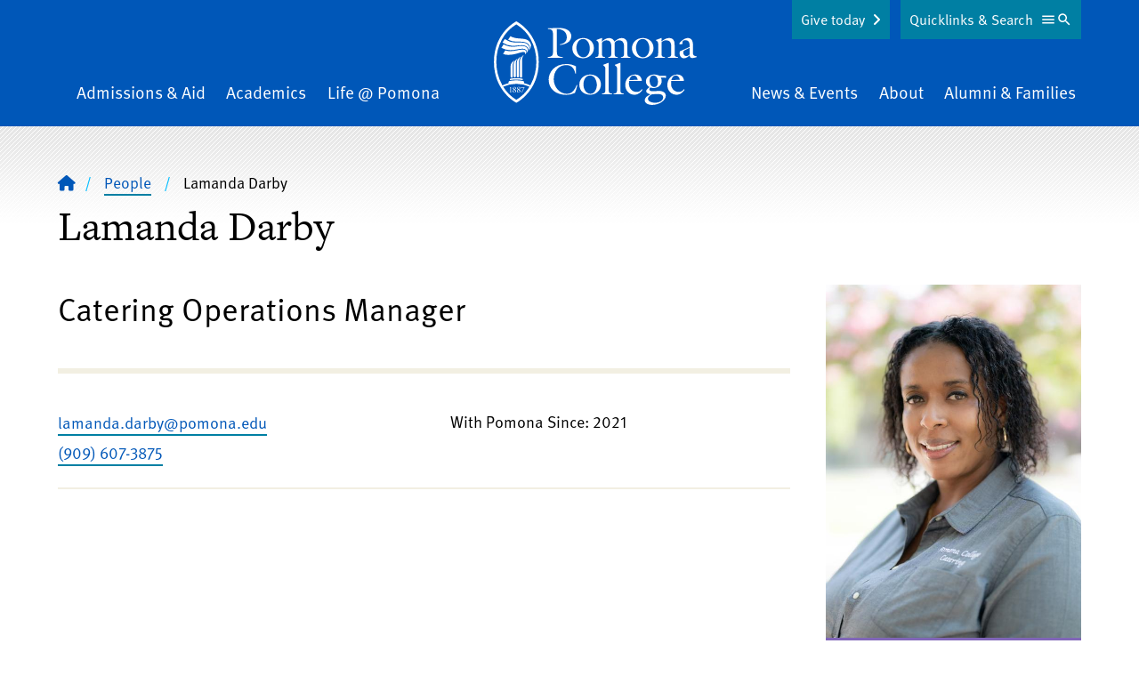

--- FILE ---
content_type: text/html; charset=UTF-8
request_url: https://www.pomona.edu/directory/people/lamanda-darby
body_size: 18694
content:


<!DOCTYPE html>
<html lang="en" dir="ltr" prefix="og: https://ogp.me/ns#">
  <head>
    <meta charset="utf-8" />
<link rel="shortlink" href="https://www.pomona.edu/node/5761" />
<link rel="canonical" href="https://www.pomona.edu/directory/people/lamanda-darby" />
<link rel="icon" href="/themes/custom/pomona/images/favicon.ico" />
<link rel="icon" sizes="32x32" href="/themes/custom/pomona/images/favicon-32.png" />
<link rel="apple-touch-icon" sizes="144x144" href="/themes/custom/pomona/images/favicon-144.png" />
<link rel="apple-touch-icon" sizes="152x152" href="/themes/custom/pomona/images/favicon-152.png" />
<meta property="og:site_name" content="Pomona College in Claremont, California - Pomona College" />
<meta property="og:type" content="article" />
<meta property="og:url" content="https://www.pomona.edu/directory/people/lamanda-darby" />
<meta property="og:title" content="Lamanda Darby | Pomona College in Claremont, California - Pomona College" />
<meta property="og:updated_time" content="2023-02-28T16:40:59-08:00" />
<meta property="article:published_time" content="2021-08-25T16:42:39-07:00" />
<meta property="article:modified_time" content="2023-02-28T16:40:59-08:00" />
<meta property="og:image" content="https://www.pomona.edu/sites/default/files/styles/listing_thumbnail/public/2021-08/lamanda_darby.jpg?h=0f0fc356&amp;itok=q_XNjdmY" />
<meta name="Generator" content="Drupal 11 (https://www.drupal.org)" />
<meta name="MobileOptimized" content="width" />
<meta name="HandheldFriendly" content="true" />
<meta name="viewport" content="width=device-width, initial-scale=1.0" />
<script>window.a2a_config=window.a2a_config||{};a2a_config.callbacks=[];a2a_config.overlays=[];a2a_config.templates={};a2a_config.icon_color = "transparent,#ffe121";</script>

    <title>Lamanda Darby | Pomona College in Claremont, California - Pomona College</title>
    <link rel="stylesheet" media="all" href="/core/assets/vendor/jquery.ui/themes/base/core.css?t98it4" />
<link rel="stylesheet" media="all" href="/core/assets/vendor/jquery.ui/themes/base/controlgroup.css?t98it4" />
<link rel="stylesheet" media="all" href="/core/assets/vendor/jquery.ui/themes/base/checkboxradio.css?t98it4" />
<link rel="stylesheet" media="all" href="/core/assets/vendor/jquery.ui/themes/base/resizable.css?t98it4" />
<link rel="stylesheet" media="all" href="/core/assets/vendor/jquery.ui/themes/base/button.css?t98it4" />
<link rel="stylesheet" media="all" href="/core/assets/vendor/jquery.ui/themes/base/dialog.css?t98it4" />
<link rel="stylesheet" media="all" href="/themes/contrib/stable/css/core/components/progress.module.css?t98it4" />
<link rel="stylesheet" media="all" href="/themes/contrib/stable/css/core/components/ajax-progress.module.css?t98it4" />
<link rel="stylesheet" media="all" href="/themes/contrib/stable/css/system/components/align.module.css?t98it4" />
<link rel="stylesheet" media="all" href="/themes/contrib/stable/css/system/components/container-inline.module.css?t98it4" />
<link rel="stylesheet" media="all" href="/themes/contrib/stable/css/system/components/clearfix.module.css?t98it4" />
<link rel="stylesheet" media="all" href="/themes/contrib/stable/css/system/components/hidden.module.css?t98it4" />
<link rel="stylesheet" media="all" href="/themes/contrib/stable/css/system/components/js.module.css?t98it4" />
<link rel="stylesheet" media="all" href="/core/modules/ckeditor5/css/ckeditor5.dialog.fix.css?t98it4" />
<link rel="stylesheet" media="all" href="/core/assets/vendor/jquery.ui/themes/base/theme.css?t98it4" />
<link rel="stylesheet" media="all" href="/modules/contrib/addtoany/css/addtoany.css?t98it4" />
<link rel="stylesheet" media="all" href="/libraries/fontawesome/css/fontawesome.min.css?t98it4" />
<link rel="stylesheet" media="all" href="/libraries/fontawesome/css/brands.min.css?t98it4" />
<link rel="stylesheet" media="all" href="/libraries/fontawesome/css/regular.min.css?t98it4" />
<link rel="stylesheet" media="all" href="/libraries/fontawesome/css/v4-shims.min.css?t98it4" />
<link rel="stylesheet" media="all" href="/libraries/fontawesome/css/solid.min.css?t98it4" />
<link rel="stylesheet" media="all" href="/modules/contrib/paragraphs/css/paragraphs.unpublished.css?t98it4" />
<link rel="stylesheet" media="all" href="/themes/custom/pomona/components/breadcrumbs/breadcrumbs.css?t98it4" />
<link rel="stylesheet" media="all" href="/themes/custom/pomona/components/header/header.css?t98it4" />
<link rel="stylesheet" media="all" href="/themes/custom/pomona/components/footer/footer.css?t98it4" />
<link rel="stylesheet" media="all" href="/themes/custom/pomona/css/tailwind-supplemental.css?t98it4" />
<link rel="stylesheet" media="all" href="/themes/custom/pomona/css/main.css?t98it4" />
<link rel="stylesheet" media="all" href="/themes/custom/pomona/css/patterns.css?t98it4" />
<link rel="stylesheet" media="all" href="/themes/custom/pomona/css/hiraku.css?t98it4" />
<link rel="stylesheet" media="all" href="/themes/custom/pomona/css/anchors.css?t98it4" />
<link rel="stylesheet" media="all" href="/themes/custom/pomona/js/lib/fancybox-apps/fancybox/fancybox.css?t98it4" />
<link rel="stylesheet" media="all" href="/themes/custom/pomona/css/magnific.css?t98it4" />
<link rel="stylesheet" media="all" href="/themes/custom/pomona/js/lib/rtResponsiveTables/jquery.rtResponsiveTables.css?t98it4" />
<link rel="stylesheet" media="all" href="/sites/default/files/asset_injector/css/accessibility_fixes-366c4223be064a3abd05bd04cd279d14.css?t98it4" />
<link rel="stylesheet" media="all" href="/sites/default/files/asset_injector/css/animate-178b651958ceff556cbc5f355e08bbf1.css?t98it4" />
<link rel="stylesheet" media="all" href="/sites/default/files/asset_injector/css/blog_category_selection-9cb22d73023f52403faa83cc7208a74c.css?t98it4" />
<link rel="stylesheet" media="all" href="/sites/default/files/asset_injector/css/inset_paragraph_spacing_fix-b9345ea18fa50e9fbdf4a760e3d92aab.css?t98it4" />
<link rel="stylesheet" media="all" href="/sites/default/files/asset_injector/css/instagram_right_column_grid-dc1707e2ed0249a932be7e5083b30b35.css?t98it4" />
<link rel="stylesheet" media="all" href="/sites/default/files/asset_injector/css/max_height_accordion-28e96eab4ecb10e7f05e49da17871eb9.css?t98it4" />
<link rel="stylesheet" media="all" href="/sites/default/files/asset_injector/css/missing_classes-2c6c74c2a551701f8b4fb930f0350df6.css?t98it4" />
<link rel="stylesheet" media="all" href="/sites/default/files/asset_injector/css/narrow_mobile_website_fix-c3adc1a724dd569db3afbe3ffbc52248.css?t98it4" />
<link rel="stylesheet" media="all" href="/sites/default/files/asset_injector/css/node_preview_fix-0b53968b5f48f9dae1c8761044ca9003.css?t98it4" />
<link rel="stylesheet" media="all" href="/sites/default/files/asset_injector/css/sitewide_fixes-a00b8cc04727df826ccf4e70affbd86b.css?t98it4" />
<link rel="stylesheet" media="all" href="/sites/default/files/asset_injector/css/staff_listing_fixes-49b292a49a740d37c5f69f779ca0b035.css?t98it4" />
<link rel="stylesheet" media="all" href="/sites/default/files/asset_injector/css/youtube_responsive_videos-0d6d3ce50bd5c11895051a8a5313ddfe.css?t98it4" />

    <script type="application/json" data-drupal-selector="drupal-settings-json">{"path":{"baseUrl":"\/","pathPrefix":"","currentPath":"node\/5761","currentPathIsAdmin":false,"isFront":false,"currentLanguage":"en"},"pluralDelimiter":"\u0003","suppressDeprecationErrors":true,"gtag":{"tagId":"","consentMode":false,"otherIds":[],"events":[],"additionalConfigInfo":[]},"ajaxPageState":{"libraries":"[base64]","theme":"pomona","theme_token":null},"ajaxTrustedUrl":[],"gtm":{"tagId":null,"settings":{"data_layer":"dataLayer","include_classes":false,"allowlist_classes":"","blocklist_classes":"","include_environment":false,"environment_id":"","environment_token":""},"tagIds":["GTM-PVBCHG"]},"user":{"uid":0,"permissionsHash":"1512d25eb7b629010b0566e18bad050cf6fe93825c765eba448737dae27a9e3c"}}</script>
<script src="/core/assets/vendor/jquery/jquery.min.js?v=4.0.0-rc.1"></script>
<script src="/core/assets/vendor/once/once.min.js?v=1.0.1"></script>
<script src="/core/misc/drupalSettingsLoader.js?v=11.3.2"></script>
<script src="/core/misc/drupal.js?v=11.3.2"></script>
<script src="/core/misc/drupal.init.js?v=11.3.2"></script>
<script src="/core/assets/vendor/jquery.ui/ui/version-min.js?v=11.3.2"></script>
<script src="/core/assets/vendor/jquery.ui/ui/data-min.js?v=11.3.2"></script>
<script src="/core/assets/vendor/jquery.ui/ui/disable-selection-min.js?v=11.3.2"></script>
<script src="/core/assets/vendor/jquery.ui/ui/jquery-patch-min.js?v=11.3.2"></script>
<script src="/core/assets/vendor/jquery.ui/ui/scroll-parent-min.js?v=11.3.2"></script>
<script src="/core/assets/vendor/jquery.ui/ui/unique-id-min.js?v=11.3.2"></script>
<script src="/core/assets/vendor/jquery.ui/ui/focusable-min.js?v=11.3.2"></script>
<script src="/core/assets/vendor/jquery.ui/ui/keycode-min.js?v=11.3.2"></script>
<script src="/core/assets/vendor/jquery.ui/ui/plugin-min.js?v=11.3.2"></script>
<script src="/core/assets/vendor/jquery.ui/ui/widget-min.js?v=11.3.2"></script>
<script src="/core/assets/vendor/jquery.ui/ui/labels-min.js?v=11.3.2"></script>
<script src="/core/assets/vendor/jquery.ui/ui/widgets/controlgroup-min.js?v=11.3.2"></script>
<script src="/core/assets/vendor/jquery.ui/ui/form-reset-mixin-min.js?v=11.3.2"></script>
<script src="/core/assets/vendor/jquery.ui/ui/widgets/mouse-min.js?v=11.3.2"></script>
<script src="/core/assets/vendor/jquery.ui/ui/widgets/checkboxradio-min.js?v=11.3.2"></script>
<script src="/core/assets/vendor/jquery.ui/ui/widgets/draggable-min.js?v=11.3.2"></script>
<script src="/core/assets/vendor/jquery.ui/ui/widgets/resizable-min.js?v=11.3.2"></script>
<script src="/core/assets/vendor/jquery.ui/ui/widgets/button-min.js?v=11.3.2"></script>
<script src="/core/assets/vendor/jquery.ui/ui/widgets/dialog-min.js?v=11.3.2"></script>
<script src="/core/assets/vendor/tabbable/index.umd.min.js?v=6.3.0"></script>
<script src="/core/assets/vendor/tua-body-scroll-lock/tua-bsl.umd.min.js?v=11.3.2"></script>
<script src="/sites/default/files/asset_injector/js/wow_animations-a26a117ff59c944bbb654bf506f69786.js?t98it4"></script>
<script src="/modules/contrib/google_tag/js/gtag.js?t98it4"></script>
<script src="/core/misc/progress.js?v=11.3.2"></script>
<script src="/core/assets/vendor/loadjs/loadjs.min.js?v=4.3.0"></script>
<script src="/core/misc/debounce.js?v=11.3.2"></script>
<script src="/core/misc/announce.js?v=11.3.2"></script>
<script src="/core/misc/message.js?v=11.3.2"></script>
<script src="/core/misc/ajax.js?v=11.3.2"></script>
<script src="/themes/contrib/stable/js/ajax.js?v=11.3.2"></script>
<script src="/modules/contrib/google_tag/js/gtm.js?t98it4"></script>
<script src="/core/misc/displace.js?v=11.3.2"></script>
<script src="/core/misc/position.js?v=11.3.2"></script>
<script src="/core/misc/dialog/dialog-deprecation.js?v=11.3.2"></script>
<script src="/core/misc/dialog/dialog.js?v=11.3.2"></script>
<script src="/core/misc/dialog/dialog.position.js?v=11.3.2"></script>
<script src="/core/misc/dialog/dialog.jquery-ui.js?v=11.3.2"></script>
<script src="/core/modules/ckeditor5/js/ckeditor5.dialog.fix.js?v=11.3.2"></script>
<script src="/core/misc/dialog/dialog.ajax.js?v=11.3.2"></script>
<script src="/themes/custom/pomona/js/patterns/accordion.js?v=1.x"></script>
<script src="/themes/custom/pomona/js/lib/atAccordionOrTabs/jquery.bbq.js?v=1.2"></script>
<script src="/themes/custom/pomona/js/lib/jquery.magnific-popup.min.js?v=1.2"></script>
<script src="/themes/custom/pomona/js/lib/jquery-accessible-accordion.js?v=1.2"></script>
<script src="/themes/custom/pomona/js/lib/atAccordionOrTabs/jquery.atAccordionOrTabs.js?v=1.2"></script>
<script src="/themes/custom/pomona/js/lib/rtResponsiveTables/jquery.rtResponsiveTables.js?v=1.2"></script>
<script src="/themes/custom/pomona/js/lib/jquery.jsonp-2.4.0.js?v=1.2"></script>
<script src="/themes/custom/pomona/js/lib/jquery.jsonp-sort.js?v=1.2"></script>
<script src="/themes/custom/pomona/js/lib/jquery.url-parser.js?v=1.2"></script>
<script src="/themes/custom/pomona/js/lib/tableau-js-api.js?v=1.2"></script>
<script src="/themes/custom/pomona/js/lib/chart.min.js?v=1.2"></script>
<script src="/themes/custom/pomona/js/lib/chartjs-plugin-datalabels.min.js?v=1.2"></script>
<script src="/themes/custom/pomona/js/lib/chartjs-plugin-deferred.min.js?v=1.2"></script>
<script src="/themes/custom/pomona/js/lib/hiraku.js?v=1.2"></script>
<script src="/themes/custom/pomona/js/lib/jquery.fitvids.js?v=1.2"></script>
<script src="/themes/custom/pomona/js/toggle-button.js?v=1.2"></script>
<script src="/themes/custom/pomona/js/main.js?v=1.2"></script>
<script src="/themes/custom/pomona/js/lib/fancybox-apps/fancybox/fancybox.umd.js?v=1.2"></script>
<script src="/themes/custom/pomona/js/fancybox-tweaks.js?v=1.2"></script>

  </head>
  <body class="not-logged-in  no-sidebars node-type-person page-node-5761">
  <noscript><iframe src="https://www.googletagmanager.com/ns.html?id=GTM-PVBCHG"
                  height="0" width="0" style="display:none;visibility:hidden"></iframe></noscript>

    <div class="dialog-off-canvas-main-canvas" data-off-canvas-main-canvas role="main">
    


    <a href="#main-content" class="sr-only focusable" id="skip-link">Skip to main content</a>
<div id="cookie-banner"></div>
<div id="page" class="relative z-0 c-offcanvas-content-wrap bg-white h-full md:pt-16">
      <div>
    
  </div>

            <header id="header" class="main-header text-white bg-blue overflow-hidden" role="banner">
  <div class="relative">
    <div class="inner-header">
      <div class="inner-header-wrapper sm:px-20 py-20">
        <div class="upper-logo lg:tw-hidden md:text-center c-container">
          <a class="inline-block" href="/">
            <svg viewBox="0 0 228 94" fill="none" xmlns="http://www.w3.org/2000/svg"><g fill="#fff"><path d="m60.722 7.822 10.76-.373c14.414-.541 15.522 7.186 15.522 9.108 0 6.893-6.854 9.35-12.619 9.991l-.144-.735c4.473-.69 7.733-2.98 7.733-7.945 0-6.396-5.372-9.302-11.133-9.252V32.95c0 5.418.095 6.4 6.55 7.334v.74H60.395v-.76c5.915-.784 5.964-2.264 6.108-7.334V17.67c0-6.695 0-8.816-5.76-9.109l-.02-.74zm39.582 33.674c-6.754 0-12.122-4.28-12.122-11.273 0-6.793 5.566-11.471 12.167-11.471 6.704 0 12.072 4.33 12.072 11.273-.01 6.694-5.616 11.471-12.117 11.471zm-.05-21.662c-5.323 0-7.49 5.518-7.49 10.042s2.56 10.538 7.883 10.538c4.97 0 7.192-5.662 7.192-9.898 0-4.529-2.217-10.682-7.585-10.682zm21.232 15.46c0 4.037.194 4.43 3.449 4.966V41h-10.839v-.735c3.399-.542 3.548-1.133 3.593-4.967v-9.41c0-2.066.05-2.707-2.41-4.47v-.496l5.859-2.165.542.198-.393 3.79c2.267-1.987 5.03-3.973 8.181-3.973 2.56 0 5.124 1.49 6.014 3.972 2.316-1.986 4.97-3.972 8.176-3.972 7.291 0 6.406 7.449 6.406 10.09v6.456c0 4.038.199 4.43 3.449 4.966v.74h-10.839v-.76c3.399-.54 3.548-1.132 3.593-4.966v-5.224c0-1.872.79-8.76-5.567-8.76-2.117 0-3.479.934-4.925 2.409v11.57c0 4.038.194 4.43 3.449 4.967V41h-10.839v-.735c3.399-.542 3.548-1.133 3.598-4.967v-5.224c0-2.657.591-8.76-5.522-8.76-2.117 0-3.593 1.033-4.97 2.458l-.005 11.522zm45.819 6.202c-6.749 0-12.122-4.28-12.122-11.273 0-6.793 5.567-11.471 12.172-11.471 6.7 0 12.072 4.33 12.072 11.273 0 6.694-5.616 11.471-12.122 11.471zm-.049-21.662c-5.323 0-7.49 5.518-7.49 10.042s2.564 10.538 7.882 10.538c4.97 0 7.197-5.662 7.197-9.898 0-4.529-2.217-10.682-7.589-10.682zm17.39 6.054c0-2.066.05-2.707-2.416-4.47v-.496l5.865-2.165.542.198-.393 3.59c2.808-2.065 5.517-3.788 8.673-3.788 5.909 0 6.208 4.871 6.208 7.776v8.76c0 4.038.193 4.43 3.841 4.967V41h-11.48v-.735c3.648-.542 3.792-1.133 3.841-4.967v-5.666c0-3.446.15-8.318-5.859-8.318-2.023 0-3.4.636-5.025 2.116v11.864c0 4.037.194 4.43 3.842 4.966V41h-11.481v-.735c3.648-.542 3.792-1.133 3.842-4.967v-9.41zm35.278 2.915c.392-5.363-.995-7.578-4.881-7.578-3.4 0-3.052 1.624-3.052 4.33l-2.485.15c-.392 0-1.133.049-1.133-.497 0-1.331 5.422-6.456 9.408-6.456 4.538 0 5.915 3.446 5.915 7.384v6.992c0 4.33-.293 5.364 4.284 6.302v.735c-1.869.542-3.479 1.083-4.97 1.083-2.068 0-2.858-1.177-3.101-3.099-1.581 1.773-3.748 3.347-6.263 3.347-3.151 0-4.925-2.657-4.925-5.611.001-.732.101-1.46.298-2.166l10.905-4.916zm-6.655 4.385a6.647 6.647 0 0 0-.343 1.986c0 2.071 1.183 3.889 3.449 3.889 1.332 0 2.659-.884 3.549-1.818v-7.449l-6.655 3.392zM92.223 58.694h-.736c-.944-5.558-4.19-9.53-10.104-9.53-9.016 0-14.09 7.384-14.09 15.856 0 9.699 7.455 16.443 14.582 16.443 6.461 0 9.02-4.728 11.237-10.046l.691.297a46.626 46.626 0 0 1-2.714 8.81 22.714 22.714 0 0 1-10.05 2.12c-10.297 0-19.462-5.909-19.462-17.033 0-8.765 6.849-17.624 19.856-17.624 3.747 0 7.54.735 10.79 2.657v8.05zm15.963 23.826c-6.754 0-12.122-4.285-12.122-11.272 0-6.794 5.567-11.472 12.167-11.472 6.705 0 12.072 4.33 12.072 11.273 0 6.694-5.616 11.471-12.117 11.471zm-.049-21.661c-5.323 0-7.49 5.512-7.49 10.041 0 4.529 2.559 10.543 7.882 10.543 4.97 0 7.192-5.661 7.192-9.897 0-4.534-2.217-10.687-7.584-10.687zm13.3 21.17v-.74c3.648-.541 3.792-1.132 3.841-4.966V53.817c0-2.066.05-2.707-2.415-4.47v-.496l5.671-2.17.542.193v29.444c0 4.037.193 4.43 3.836 4.966v.74l-11.475.005zm13.16 0v-.74c3.643-.541 3.793-1.132 3.842-4.966V53.817c0-2.066.05-2.707-2.415-4.47v-.496l5.666-2.17.546.193v29.444c0 4.037.194 4.43 3.842 4.966v.74l-11.481.005zm17.246-12.554c-.397 5.12 3.102 9.892 8.673 9.892 2.56 0 4.334-1.132 5.81-3.099l.741.542c-1.874 3.198-5.224 5.71-9.071 5.71-6.108 0-10.342-5.02-10.342-10.925 0-6.351 4.433-11.814 11.083-11.814 4.438 0 7.39 2.806 7.589 7.236h-14.289l-.194 2.458zm9.806-3.794c-.447-2.265-1.829-4.822-4.438-4.822-2.808 0-4.473 2.756-5.025 5.214l9.463-.392zm23.35 12.603c5.273-.198 8.181 2.017 8.181 5.32 0 4.821-6.556 10.338-15.328 10.338-5.86 0-8.275-2.954-8.275-5.02 0-3.695 3.792-5.418 6.6-6.893-1.869-.248-5.025-1.49-5.025-3.745 0-1.524 2.614-3.446 3.743-4.33-2.361-1.33-4.036-3.546-4.036-6.302 0-5.07 4.632-7.876 9.259-7.876 2.246.025 4.456.563 6.461 1.574h7.043v2.066l-6.014-.144a7.285 7.285 0 0 1 .994 3.839c0 5.02-4.538 7.876-9.165 7.876a10.647 10.647 0 0 1-3.697-.64c-1.626 1.524-1.576 4.384 2.957 4.186l6.302-.249zm-7.247 3.745c-1.769.785-4.577 2.756-4.577 4.921 0 3.596 5.224 4.579 7.977 4.579 3.549 0 9.07-1.53 9.07-5.91 0-4.628-6.406-3.938-7.639-3.888l-4.831.298zm6.655-14.228c0-3.203-1.431-6.952-5.124-6.952-3.201 0-4.239 3.297-4.239 5.959 0 4.872 2.982 7.086 5.174 7.086 3.3.01 4.189-3.337 4.189-6.093zm14.731 1.674c-.397 5.12 3.102 9.892 8.668 9.892 2.565 0 4.339-1.132 5.815-3.099l.741.542c-1.874 3.198-5.224 5.71-9.066 5.71-6.113 0-10.347-5.02-10.347-10.925 0-6.351 4.433-11.814 11.088-11.814 4.428 0 7.385 2.806 7.584 7.236h-14.289l-.194 2.458zm9.801-3.794c-.442-2.265-1.819-4.822-4.433-4.822-2.808 0-4.473 2.756-5.025 5.214l9.458-.392zM19.262 78.275c0-1.49 0-2.737.055-4.395h-2.063v.114c1.193.129 1.228.407 1.228 1.395v2.866c0 1.067 0 1.38-1.253 1.49v.129h3.29v-.13c-1.257-.089-1.237-.402-1.257-1.47zm4.393-1.605-.08-.064c.612-.372 1.219-.735 1.219-1.544 0-.89-.89-1.292-1.66-1.292-.865 0-1.81.462-1.81 1.44 0 .75.587 1.168 1.124 1.565l.09.064c-.687.343-1.452.825-1.452 1.684 0 1.033 1.024 1.49 1.918 1.49.895 0 1.934-.527 1.934-1.55 0-.859-.671-1.32-1.282-1.792zm-1.545-1.797a.843.843 0 0 1 .84-.88 1.083 1.083 0 0 1 1.043 1.218 1.777 1.777 0 0 1-.546 1.306c-.537-.408-1.337-.87-1.337-1.644zm1.038 4.921a1.362 1.362 0 0 1-1.282-1.43 1.822 1.822 0 0 1 .81-1.43c.617.496 1.466.933 1.466 1.812a.992.992 0 0 1-.994 1.048zm2.784-1.271c0 1.033 1.024 1.49 1.918 1.49.895 0 1.923-.542 1.923-1.565 0-.859-.66-1.32-1.272-1.792l-.08-.065c.612-.372 1.218-.735 1.218-1.544 0-.89-.89-1.291-1.665-1.291-.86 0-1.804.461-1.804 1.44 0 .75.587 1.167 1.118 1.564l.09.064c-.7.358-1.446.84-1.446 1.699zm.994-3.65a.843.843 0 0 1 .86-.88 1.085 1.085 0 0 1 1.048 1.218 1.777 1.777 0 0 1-.556 1.296c-.547-.398-1.352-.86-1.352-1.634zm.566 2.06c.612.497 1.491.934 1.491 1.813a.993.993 0 0 1-.994 1.048 1.363 1.363 0 0 1-1.282-1.43 1.822 1.822 0 0 1 .795-1.43h-.01zm4.463-2.328h1.8l-2.818 5.423h.61l2.983-6.094-.075-.054h-3.593l-.457 1.604.134.03c.512-.775.412-.91 1.416-.91z"/><path d="M25.256 0S.087 12.33.087 45.588s25.169 45.99 25.169 45.99 25.168-12.663 25.168-45.99S25.256 0 25.256 0zm0 88.177a42.863 42.863 0 0 1-14.766-14.68 34.515 34.515 0 0 1 14.84-3.248 34.575 34.575 0 0 1 14.722 3.199 42.8 42.8 0 0 1-14.796 14.729zM40.93 71.973a34.031 34.031 0 0 0-6.913-2.449v-.73c0-1.45-.795-1.633-1.864-1.862a37.466 37.466 0 0 0-13.797 0c-1.133.224-1.863.382-1.863 1.862v.765a33.942 33.942 0 0 0-6.879 2.448 27.986 27.986 0 0 1-.522-.928 53.633 53.633 0 0 1-6.327-25.49A52.571 52.571 0 0 1 9.093 20.29 43.612 43.612 0 0 1 25.256 3.407 43.612 43.612 0 0 1 41.419 20.29a52.572 52.572 0 0 1 6.326 25.297 53.634 53.634 0 0 1-6.326 25.506c-.16.293-.324.586-.488.879z"/><path d="M31.702 64.424a36.439 36.439 0 0 0-6.461-.526 37.068 37.068 0 0 0-6.431.551c-.572.1-.895.377-.82.889a.69.69 0 0 0 .874.606 37.03 37.03 0 0 1 6.377-.556 37.76 37.76 0 0 1 6.377.546.718.718 0 0 0 .884-.586c.11-.526-.233-.82-.8-.924zm-12.937-13.77v11.545a1.246 1.246 0 0 0 2.084.81c.23-.21.373-.5.4-.81V49.25a8.068 8.068 0 0 1 .627-3.065 6.196 6.196 0 0 1 1.337-2.16s-.537.035-1.685 1.082c-1.148 1.048-2.763 2.682-2.763 5.547z"/><path d="M22.259 48.707v13.165a1.251 1.251 0 0 0 2.07.781c.23-.201.377-.479.415-.781V47.118a8 8 0 0 1 .621-3.05 6.15 6.15 0 0 1 1.332-2.165s-.542.035-1.685 1.083-2.753 2.86-2.753 5.72z"/><path d="M30.211 39.728s-.542.035-1.685 1.083-2.768 2.89-2.768 5.736v15.325a1.25 1.25 0 0 0 2.07.781c.23-.201.377-.479.415-.781v-16.92a8.05 8.05 0 0 1 .616-3.049 6.127 6.127 0 0 1 1.352-2.175z"/><path d="M29.257 44.694v17.49a1.252 1.252 0 0 0 2.485 0V43.11a8.05 8.05 0 0 1 .651-3.05 6.041 6.041 0 0 1 1.337-2.16s-.542.035-1.685 1.083-2.788 2.86-2.788 5.711zm2.728-12.991c-3.394 0-8.653 1.798-12.922 1.798-4.27 0-6.242-.825-6.242-.825l-2.52 3.919a15.02 15.02 0 0 0 5.964 1.092c7.917 0 13.315-3.193 16.898-3.193.925 0 1.894.253 2.068 1.177a2.152 2.152 0 0 1-.537 1.813s1.794-1.177 1.794-2.841c0-1.664-1.113-2.94-4.503-2.94z"/><path d="M30.678 27.695c-5.601.259-6.834 1.396-12.922.547-3.087-.432-6.834-2.354-6.834-2.354L8.437 29.8a21.26 21.26 0 0 0 10.04 2.602c5.63.075 9.274-1.614 13.722-1.614 3.062 0 4.085 1.321 4.433 1.937.43.861.502 1.858.199 2.771 0 0 2.59-2.83.353-5.72-1.471-1.893-4.294-2.18-6.506-2.082z"/><path d="M39.848 29.483c-.219-3.233-3.623-5.02-6.148-5.398-5.736-.854-8.802.358-14.02-.864-3.733-.874-7.326-3.357-7.326-3.357l-2.655 3.948a20.587 20.587 0 0 0 10.79 3.685c4.777.129 6.88-.68 11.203-.64 4.1.039 5.78 2.02 6.073 2.368 1.8 2.106.497 4.718.497 4.718a5.517 5.517 0 0 0 1.586-4.46z"/><path d="M33.466 19.7c-5.034-.58-6.272-.442-9.383-.993a21.8 21.8 0 0 1-5.467-1.942l-2.58 3.874a20.818 20.818 0 0 0 9.324 2.205c5.964 0 9.225-.234 12.48 1.986 4.056 2.746 2.266 7.121 1.988 7.613a8.16 8.16 0 0 0 1.948-5.13c-.044-3.526-2.818-6.952-8.31-7.613z"/></g></svg>
          </a>
        </div>
        <div class="nav-wrapper tw-hidden md:block c-container">
            <div>
    <nav id="main-menu2" aria-labelledby="block-mainnavigation-2-menu" class="main-navigation flex items-center justify-between px-4" >
  <div class="sr-only" id="block-mainnavigation-2-menu">Main Navigation</div>
      <ul class="menu w-full md:flex justify-between items-end mb-0">
    <li class="menu__item is_leaf mb-0 admissions-aid mx-2 pb-20 md:pb-0 md:text-left">
    <a href="/admissions-aid" class="menu__link hover:border-b-1 border-yellow">
      Admissions &amp; Aid    </a>
  </li>
    <li class="menu__item is_leaf mb-0 academics mx-2 pb-20 md:pb-0 md:text-center">
    <a href="/academics" class="menu__link hover:border-b-1 border-yellow">
      Academics    </a>
  </li>
    <li class="menu__item is_leaf mb-0 life-pomona mx-2 pb-20 md:pb-0 md:text-center">
    <a href="/life-at-pomona" class="menu__link hover:border-b-1 border-yellow">
      Life @ Pomona    </a>
  </li>
    <li class="menu__item is_leaf mb-0 home mx-2 tw-hidden lg:block mx-40 md:text-center">
    <a href="/" class="menu__link ">
              <span class="visually-hidden">Home</span>
        <svg viewBox="0 0 228 94" fill="none" xmlns="http://www.w3.org/2000/svg"><g fill="#fff"><path d="m60.722 7.822 10.76-.373c14.414-.541 15.522 7.186 15.522 9.108 0 6.893-6.854 9.35-12.619 9.991l-.144-.735c4.473-.69 7.733-2.98 7.733-7.945 0-6.396-5.372-9.302-11.133-9.252V32.95c0 5.418.095 6.4 6.55 7.334v.74H60.395v-.76c5.915-.784 5.964-2.264 6.108-7.334V17.67c0-6.695 0-8.816-5.76-9.109l-.02-.74zm39.582 33.674c-6.754 0-12.122-4.28-12.122-11.273 0-6.793 5.566-11.471 12.167-11.471 6.704 0 12.072 4.33 12.072 11.273-.01 6.694-5.616 11.471-12.117 11.471zm-.05-21.662c-5.323 0-7.49 5.518-7.49 10.042s2.56 10.538 7.883 10.538c4.97 0 7.192-5.662 7.192-9.898 0-4.529-2.217-10.682-7.585-10.682zm21.232 15.46c0 4.037.194 4.43 3.449 4.966V41h-10.839v-.735c3.399-.542 3.548-1.133 3.593-4.967v-9.41c0-2.066.05-2.707-2.41-4.47v-.496l5.859-2.165.542.198-.393 3.79c2.267-1.987 5.03-3.973 8.181-3.973 2.56 0 5.124 1.49 6.014 3.972 2.316-1.986 4.97-3.972 8.176-3.972 7.291 0 6.406 7.449 6.406 10.09v6.456c0 4.038.199 4.43 3.449 4.966v.74h-10.839v-.76c3.399-.54 3.548-1.132 3.593-4.966v-5.224c0-1.872.79-8.76-5.567-8.76-2.117 0-3.479.934-4.925 2.409v11.57c0 4.038.194 4.43 3.449 4.967V41h-10.839v-.735c3.399-.542 3.548-1.133 3.598-4.967v-5.224c0-2.657.591-8.76-5.522-8.76-2.117 0-3.593 1.033-4.97 2.458l-.005 11.522zm45.819 6.202c-6.749 0-12.122-4.28-12.122-11.273 0-6.793 5.567-11.471 12.172-11.471 6.7 0 12.072 4.33 12.072 11.273 0 6.694-5.616 11.471-12.122 11.471zm-.049-21.662c-5.323 0-7.49 5.518-7.49 10.042s2.564 10.538 7.882 10.538c4.97 0 7.197-5.662 7.197-9.898 0-4.529-2.217-10.682-7.589-10.682zm17.39 6.054c0-2.066.05-2.707-2.416-4.47v-.496l5.865-2.165.542.198-.393 3.59c2.808-2.065 5.517-3.788 8.673-3.788 5.909 0 6.208 4.871 6.208 7.776v8.76c0 4.038.193 4.43 3.841 4.967V41h-11.48v-.735c3.648-.542 3.792-1.133 3.841-4.967v-5.666c0-3.446.15-8.318-5.859-8.318-2.023 0-3.4.636-5.025 2.116v11.864c0 4.037.194 4.43 3.842 4.966V41h-11.481v-.735c3.648-.542 3.792-1.133 3.842-4.967v-9.41zm35.278 2.915c.392-5.363-.995-7.578-4.881-7.578-3.4 0-3.052 1.624-3.052 4.33l-2.485.15c-.392 0-1.133.049-1.133-.497 0-1.331 5.422-6.456 9.408-6.456 4.538 0 5.915 3.446 5.915 7.384v6.992c0 4.33-.293 5.364 4.284 6.302v.735c-1.869.542-3.479 1.083-4.97 1.083-2.068 0-2.858-1.177-3.101-3.099-1.581 1.773-3.748 3.347-6.263 3.347-3.151 0-4.925-2.657-4.925-5.611.001-.732.101-1.46.298-2.166l10.905-4.916zm-6.655 4.385a6.647 6.647 0 0 0-.343 1.986c0 2.071 1.183 3.889 3.449 3.889 1.332 0 2.659-.884 3.549-1.818v-7.449l-6.655 3.392zM92.223 58.694h-.736c-.944-5.558-4.19-9.53-10.104-9.53-9.016 0-14.09 7.384-14.09 15.856 0 9.699 7.455 16.443 14.582 16.443 6.461 0 9.02-4.728 11.237-10.046l.691.297a46.626 46.626 0 0 1-2.714 8.81 22.714 22.714 0 0 1-10.05 2.12c-10.297 0-19.462-5.909-19.462-17.033 0-8.765 6.849-17.624 19.856-17.624 3.747 0 7.54.735 10.79 2.657v8.05zm15.963 23.826c-6.754 0-12.122-4.285-12.122-11.272 0-6.794 5.567-11.472 12.167-11.472 6.705 0 12.072 4.33 12.072 11.273 0 6.694-5.616 11.471-12.117 11.471zm-.049-21.661c-5.323 0-7.49 5.512-7.49 10.041 0 4.529 2.559 10.543 7.882 10.543 4.97 0 7.192-5.661 7.192-9.897 0-4.534-2.217-10.687-7.584-10.687zm13.3 21.17v-.74c3.648-.541 3.792-1.132 3.841-4.966V53.817c0-2.066.05-2.707-2.415-4.47v-.496l5.671-2.17.542.193v29.444c0 4.037.193 4.43 3.836 4.966v.74l-11.475.005zm13.16 0v-.74c3.643-.541 3.793-1.132 3.842-4.966V53.817c0-2.066.05-2.707-2.415-4.47v-.496l5.666-2.17.546.193v29.444c0 4.037.194 4.43 3.842 4.966v.74l-11.481.005zm17.246-12.554c-.397 5.12 3.102 9.892 8.673 9.892 2.56 0 4.334-1.132 5.81-3.099l.741.542c-1.874 3.198-5.224 5.71-9.071 5.71-6.108 0-10.342-5.02-10.342-10.925 0-6.351 4.433-11.814 11.083-11.814 4.438 0 7.39 2.806 7.589 7.236h-14.289l-.194 2.458zm9.806-3.794c-.447-2.265-1.829-4.822-4.438-4.822-2.808 0-4.473 2.756-5.025 5.214l9.463-.392zm23.35 12.603c5.273-.198 8.181 2.017 8.181 5.32 0 4.821-6.556 10.338-15.328 10.338-5.86 0-8.275-2.954-8.275-5.02 0-3.695 3.792-5.418 6.6-6.893-1.869-.248-5.025-1.49-5.025-3.745 0-1.524 2.614-3.446 3.743-4.33-2.361-1.33-4.036-3.546-4.036-6.302 0-5.07 4.632-7.876 9.259-7.876 2.246.025 4.456.563 6.461 1.574h7.043v2.066l-6.014-.144a7.285 7.285 0 0 1 .994 3.839c0 5.02-4.538 7.876-9.165 7.876a10.647 10.647 0 0 1-3.697-.64c-1.626 1.524-1.576 4.384 2.957 4.186l6.302-.249zm-7.247 3.745c-1.769.785-4.577 2.756-4.577 4.921 0 3.596 5.224 4.579 7.977 4.579 3.549 0 9.07-1.53 9.07-5.91 0-4.628-6.406-3.938-7.639-3.888l-4.831.298zm6.655-14.228c0-3.203-1.431-6.952-5.124-6.952-3.201 0-4.239 3.297-4.239 5.959 0 4.872 2.982 7.086 5.174 7.086 3.3.01 4.189-3.337 4.189-6.093zm14.731 1.674c-.397 5.12 3.102 9.892 8.668 9.892 2.565 0 4.339-1.132 5.815-3.099l.741.542c-1.874 3.198-5.224 5.71-9.066 5.71-6.113 0-10.347-5.02-10.347-10.925 0-6.351 4.433-11.814 11.088-11.814 4.428 0 7.385 2.806 7.584 7.236h-14.289l-.194 2.458zm9.801-3.794c-.442-2.265-1.819-4.822-4.433-4.822-2.808 0-4.473 2.756-5.025 5.214l9.458-.392zM19.262 78.275c0-1.49 0-2.737.055-4.395h-2.063v.114c1.193.129 1.228.407 1.228 1.395v2.866c0 1.067 0 1.38-1.253 1.49v.129h3.29v-.13c-1.257-.089-1.237-.402-1.257-1.47zm4.393-1.605-.08-.064c.612-.372 1.219-.735 1.219-1.544 0-.89-.89-1.292-1.66-1.292-.865 0-1.81.462-1.81 1.44 0 .75.587 1.168 1.124 1.565l.09.064c-.687.343-1.452.825-1.452 1.684 0 1.033 1.024 1.49 1.918 1.49.895 0 1.934-.527 1.934-1.55 0-.859-.671-1.32-1.282-1.792zm-1.545-1.797a.843.843 0 0 1 .84-.88 1.083 1.083 0 0 1 1.043 1.218 1.777 1.777 0 0 1-.546 1.306c-.537-.408-1.337-.87-1.337-1.644zm1.038 4.921a1.362 1.362 0 0 1-1.282-1.43 1.822 1.822 0 0 1 .81-1.43c.617.496 1.466.933 1.466 1.812a.992.992 0 0 1-.994 1.048zm2.784-1.271c0 1.033 1.024 1.49 1.918 1.49.895 0 1.923-.542 1.923-1.565 0-.859-.66-1.32-1.272-1.792l-.08-.065c.612-.372 1.218-.735 1.218-1.544 0-.89-.89-1.291-1.665-1.291-.86 0-1.804.461-1.804 1.44 0 .75.587 1.167 1.118 1.564l.09.064c-.7.358-1.446.84-1.446 1.699zm.994-3.65a.843.843 0 0 1 .86-.88 1.085 1.085 0 0 1 1.048 1.218 1.777 1.777 0 0 1-.556 1.296c-.547-.398-1.352-.86-1.352-1.634zm.566 2.06c.612.497 1.491.934 1.491 1.813a.993.993 0 0 1-.994 1.048 1.363 1.363 0 0 1-1.282-1.43 1.822 1.822 0 0 1 .795-1.43h-.01zm4.463-2.328h1.8l-2.818 5.423h.61l2.983-6.094-.075-.054h-3.593l-.457 1.604.134.03c.512-.775.412-.91 1.416-.91z"/><path d="M25.256 0S.087 12.33.087 45.588s25.169 45.99 25.169 45.99 25.168-12.663 25.168-45.99S25.256 0 25.256 0zm0 88.177a42.863 42.863 0 0 1-14.766-14.68 34.515 34.515 0 0 1 14.84-3.248 34.575 34.575 0 0 1 14.722 3.199 42.8 42.8 0 0 1-14.796 14.729zM40.93 71.973a34.031 34.031 0 0 0-6.913-2.449v-.73c0-1.45-.795-1.633-1.864-1.862a37.466 37.466 0 0 0-13.797 0c-1.133.224-1.863.382-1.863 1.862v.765a33.942 33.942 0 0 0-6.879 2.448 27.986 27.986 0 0 1-.522-.928 53.633 53.633 0 0 1-6.327-25.49A52.571 52.571 0 0 1 9.093 20.29 43.612 43.612 0 0 1 25.256 3.407 43.612 43.612 0 0 1 41.419 20.29a52.572 52.572 0 0 1 6.326 25.297 53.634 53.634 0 0 1-6.326 25.506c-.16.293-.324.586-.488.879z"/><path d="M31.702 64.424a36.439 36.439 0 0 0-6.461-.526 37.068 37.068 0 0 0-6.431.551c-.572.1-.895.377-.82.889a.69.69 0 0 0 .874.606 37.03 37.03 0 0 1 6.377-.556 37.76 37.76 0 0 1 6.377.546.718.718 0 0 0 .884-.586c.11-.526-.233-.82-.8-.924zm-12.937-13.77v11.545a1.246 1.246 0 0 0 2.084.81c.23-.21.373-.5.4-.81V49.25a8.068 8.068 0 0 1 .627-3.065 6.196 6.196 0 0 1 1.337-2.16s-.537.035-1.685 1.082c-1.148 1.048-2.763 2.682-2.763 5.547z"/><path d="M22.259 48.707v13.165a1.251 1.251 0 0 0 2.07.781c.23-.201.377-.479.415-.781V47.118a8 8 0 0 1 .621-3.05 6.15 6.15 0 0 1 1.332-2.165s-.542.035-1.685 1.083-2.753 2.86-2.753 5.72z"/><path d="M30.211 39.728s-.542.035-1.685 1.083-2.768 2.89-2.768 5.736v15.325a1.25 1.25 0 0 0 2.07.781c.23-.201.377-.479.415-.781v-16.92a8.05 8.05 0 0 1 .616-3.049 6.127 6.127 0 0 1 1.352-2.175z"/><path d="M29.257 44.694v17.49a1.252 1.252 0 0 0 2.485 0V43.11a8.05 8.05 0 0 1 .651-3.05 6.041 6.041 0 0 1 1.337-2.16s-.542.035-1.685 1.083-2.788 2.86-2.788 5.711zm2.728-12.991c-3.394 0-8.653 1.798-12.922 1.798-4.27 0-6.242-.825-6.242-.825l-2.52 3.919a15.02 15.02 0 0 0 5.964 1.092c7.917 0 13.315-3.193 16.898-3.193.925 0 1.894.253 2.068 1.177a2.152 2.152 0 0 1-.537 1.813s1.794-1.177 1.794-2.841c0-1.664-1.113-2.94-4.503-2.94z"/><path d="M30.678 27.695c-5.601.259-6.834 1.396-12.922.547-3.087-.432-6.834-2.354-6.834-2.354L8.437 29.8a21.26 21.26 0 0 0 10.04 2.602c5.63.075 9.274-1.614 13.722-1.614 3.062 0 4.085 1.321 4.433 1.937.43.861.502 1.858.199 2.771 0 0 2.59-2.83.353-5.72-1.471-1.893-4.294-2.18-6.506-2.082z"/><path d="M39.848 29.483c-.219-3.233-3.623-5.02-6.148-5.398-5.736-.854-8.802.358-14.02-.864-3.733-.874-7.326-3.357-7.326-3.357l-2.655 3.948a20.587 20.587 0 0 0 10.79 3.685c4.777.129 6.88-.68 11.203-.64 4.1.039 5.78 2.02 6.073 2.368 1.8 2.106.497 4.718.497 4.718a5.517 5.517 0 0 0 1.586-4.46z"/><path d="M33.466 19.7c-5.034-.58-6.272-.442-9.383-.993a21.8 21.8 0 0 1-5.467-1.942l-2.58 3.874a20.818 20.818 0 0 0 9.324 2.205c5.964 0 9.225-.234 12.48 1.986 4.056 2.746 2.266 7.121 1.988 7.613a8.16 8.16 0 0 0 1.948-5.13c-.044-3.526-2.818-6.952-8.31-7.613z"/></g></svg>
          </a>
  </li>
    <li class="menu__item is_leaf mb-0 news-events mx-2 pb-20 md:pb-0 md:text-center">
    <a href="/news-events" class="menu__link hover:border-b-1 border-yellow">
      News &amp; Events    </a>
  </li>
    <li class="menu__item is_leaf mb-0 about mx-2 pb-20 md:pb-0 md:text-center">
    <a href="/about" class="menu__link hover:border-b-1 border-yellow">
      About    </a>
  </li>
    <li class="menu__item is_leaf mb-0 alumni-families mx-2 pb-20 md:pb-0 md:text-right">
    <a href="/alumni-families" class="menu__link hover:border-b-1 border-yellow">
      Alumni &amp; Families    </a>
  </li>
</ul>

  </nav>
  </div>

        </div>
      </div>

      <a class="give-button invisible lg:visible absolute top-0 btn btn-cyan btn-more py-10" href="/give-today">Give today</a>
    </div>
    <div class="mobile-menu-tray lg:tw-hidden">
      <details id="menu-tray">
        <summary class="absolute right-0 md:right-25 lg:right-50 cursor-pointer bg-cyan hover:bg-cyan-400 p-10">
          <div class="open-button flex items-center">
            <span class="tablet-label tw-hidden md:block">Quicklinks & Search</span>
            <span class="mobile-label md:tw-hidden">Menu</span>
            <svg width="18" height="18" viewBox="0 0 18 18" fill="none" xmlns="http://www.w3.org/2000/svg"><path d="M2.25 13.5H15.75V12H2.25V13.5ZM2.25 9.75H15.75V8.25H2.25V9.75ZM2.25 4.5V6H15.75V4.5H2.25Z" fill="white"/></svg>
            <svg width="18" height="18" viewBox="0 0 18 18" fill="none" xmlns="http://www.w3.org/2000/svg"><path d="M11.625 10.5H11.0325L10.8225 10.2975C11.5575 9.4425 12 8.3325 12 7.125C12 4.4325 9.8175 2.25 7.125 2.25C4.4325 2.25 2.25 4.4325 2.25 7.125C2.25 9.8175 4.4325 12 7.125 12C8.3325 12 9.4425 11.5575 10.2975 10.8225L10.5 11.0325V11.625L14.25 15.3675L15.3675 14.25L11.625 10.5ZM7.125 10.5C5.2575 10.5 3.75 8.9925 3.75 7.125C3.75 5.2575 5.2575 3.75 7.125 3.75C8.9925 3.75 10.5 5.2575 10.5 7.125C10.5 8.9925 8.9925 10.5 7.125 10.5Z" fill="white"/></svg>
          </div>
          <div class="close-button flex items-center">
            <span>Close</span>
            <svg width="18" height="18" fill="none" xmlns="http://www.w3.org/2000/svg"><path d="M15.75 14.325H2.25V3.75h13.5v10.575zm0-12.075H2.25c-.825 0-1.5.675-1.5 1.5v10.5c0 .825.675 1.5 1.5 1.5h13.5c.825 0 1.5-.675 1.5-1.5V3.75c0-.825-.675-1.5-1.5-1.5z" fill="#fff"/><path d="M10.943 6L9 7.942 7.058 6 6 7.058 7.942 9 6 10.943 7.058 12 9 10.057 10.943 12 12 10.943 10.057 9 12 7.058 10.943 6z" fill="#fff"/></svg>
          </div>
        </summary>
        <div class="menu-tray">
          <div class="md:tw-hidden c-container px-20 mb-10 md:mb-35">
              <div>
    
<nav aria-labelledby="block-mainnavigation-6-menu" id="block-mainnavigation-6">
            
  <div class="visually-hidden" id="block-mainnavigation-6-menu">Main navigation</div>
  

        <ul class="menu w-full md:flex justify-between items-end mb-0">
    <li class="menu__item is_leaf mb-0 admissions-aid mx-2 pb-20 md:pb-0 md:text-left">
    <a href="/admissions-aid" class="menu__link hover:border-b-1 border-yellow">
      Admissions &amp; Aid    </a>
  </li>
    <li class="menu__item is_leaf mb-0 academics mx-2 pb-20 md:pb-0 md:text-center">
    <a href="/academics" class="menu__link hover:border-b-1 border-yellow">
      Academics    </a>
  </li>
    <li class="menu__item is_leaf mb-0 life-pomona mx-2 pb-20 md:pb-0 md:text-center">
    <a href="/life-at-pomona" class="menu__link hover:border-b-1 border-yellow">
      Life @ Pomona    </a>
  </li>
    <li class="menu__item is_leaf mb-0 home mx-2 tw-hidden lg:block mx-40 md:text-center">
    <a href="/" class="menu__link ">
              <span class="visually-hidden">Home</span>
        <svg viewBox="0 0 228 94" fill="none" xmlns="http://www.w3.org/2000/svg"><g fill="#fff"><path d="m60.722 7.822 10.76-.373c14.414-.541 15.522 7.186 15.522 9.108 0 6.893-6.854 9.35-12.619 9.991l-.144-.735c4.473-.69 7.733-2.98 7.733-7.945 0-6.396-5.372-9.302-11.133-9.252V32.95c0 5.418.095 6.4 6.55 7.334v.74H60.395v-.76c5.915-.784 5.964-2.264 6.108-7.334V17.67c0-6.695 0-8.816-5.76-9.109l-.02-.74zm39.582 33.674c-6.754 0-12.122-4.28-12.122-11.273 0-6.793 5.566-11.471 12.167-11.471 6.704 0 12.072 4.33 12.072 11.273-.01 6.694-5.616 11.471-12.117 11.471zm-.05-21.662c-5.323 0-7.49 5.518-7.49 10.042s2.56 10.538 7.883 10.538c4.97 0 7.192-5.662 7.192-9.898 0-4.529-2.217-10.682-7.585-10.682zm21.232 15.46c0 4.037.194 4.43 3.449 4.966V41h-10.839v-.735c3.399-.542 3.548-1.133 3.593-4.967v-9.41c0-2.066.05-2.707-2.41-4.47v-.496l5.859-2.165.542.198-.393 3.79c2.267-1.987 5.03-3.973 8.181-3.973 2.56 0 5.124 1.49 6.014 3.972 2.316-1.986 4.97-3.972 8.176-3.972 7.291 0 6.406 7.449 6.406 10.09v6.456c0 4.038.199 4.43 3.449 4.966v.74h-10.839v-.76c3.399-.54 3.548-1.132 3.593-4.966v-5.224c0-1.872.79-8.76-5.567-8.76-2.117 0-3.479.934-4.925 2.409v11.57c0 4.038.194 4.43 3.449 4.967V41h-10.839v-.735c3.399-.542 3.548-1.133 3.598-4.967v-5.224c0-2.657.591-8.76-5.522-8.76-2.117 0-3.593 1.033-4.97 2.458l-.005 11.522zm45.819 6.202c-6.749 0-12.122-4.28-12.122-11.273 0-6.793 5.567-11.471 12.172-11.471 6.7 0 12.072 4.33 12.072 11.273 0 6.694-5.616 11.471-12.122 11.471zm-.049-21.662c-5.323 0-7.49 5.518-7.49 10.042s2.564 10.538 7.882 10.538c4.97 0 7.197-5.662 7.197-9.898 0-4.529-2.217-10.682-7.589-10.682zm17.39 6.054c0-2.066.05-2.707-2.416-4.47v-.496l5.865-2.165.542.198-.393 3.59c2.808-2.065 5.517-3.788 8.673-3.788 5.909 0 6.208 4.871 6.208 7.776v8.76c0 4.038.193 4.43 3.841 4.967V41h-11.48v-.735c3.648-.542 3.792-1.133 3.841-4.967v-5.666c0-3.446.15-8.318-5.859-8.318-2.023 0-3.4.636-5.025 2.116v11.864c0 4.037.194 4.43 3.842 4.966V41h-11.481v-.735c3.648-.542 3.792-1.133 3.842-4.967v-9.41zm35.278 2.915c.392-5.363-.995-7.578-4.881-7.578-3.4 0-3.052 1.624-3.052 4.33l-2.485.15c-.392 0-1.133.049-1.133-.497 0-1.331 5.422-6.456 9.408-6.456 4.538 0 5.915 3.446 5.915 7.384v6.992c0 4.33-.293 5.364 4.284 6.302v.735c-1.869.542-3.479 1.083-4.97 1.083-2.068 0-2.858-1.177-3.101-3.099-1.581 1.773-3.748 3.347-6.263 3.347-3.151 0-4.925-2.657-4.925-5.611.001-.732.101-1.46.298-2.166l10.905-4.916zm-6.655 4.385a6.647 6.647 0 0 0-.343 1.986c0 2.071 1.183 3.889 3.449 3.889 1.332 0 2.659-.884 3.549-1.818v-7.449l-6.655 3.392zM92.223 58.694h-.736c-.944-5.558-4.19-9.53-10.104-9.53-9.016 0-14.09 7.384-14.09 15.856 0 9.699 7.455 16.443 14.582 16.443 6.461 0 9.02-4.728 11.237-10.046l.691.297a46.626 46.626 0 0 1-2.714 8.81 22.714 22.714 0 0 1-10.05 2.12c-10.297 0-19.462-5.909-19.462-17.033 0-8.765 6.849-17.624 19.856-17.624 3.747 0 7.54.735 10.79 2.657v8.05zm15.963 23.826c-6.754 0-12.122-4.285-12.122-11.272 0-6.794 5.567-11.472 12.167-11.472 6.705 0 12.072 4.33 12.072 11.273 0 6.694-5.616 11.471-12.117 11.471zm-.049-21.661c-5.323 0-7.49 5.512-7.49 10.041 0 4.529 2.559 10.543 7.882 10.543 4.97 0 7.192-5.661 7.192-9.897 0-4.534-2.217-10.687-7.584-10.687zm13.3 21.17v-.74c3.648-.541 3.792-1.132 3.841-4.966V53.817c0-2.066.05-2.707-2.415-4.47v-.496l5.671-2.17.542.193v29.444c0 4.037.193 4.43 3.836 4.966v.74l-11.475.005zm13.16 0v-.74c3.643-.541 3.793-1.132 3.842-4.966V53.817c0-2.066.05-2.707-2.415-4.47v-.496l5.666-2.17.546.193v29.444c0 4.037.194 4.43 3.842 4.966v.74l-11.481.005zm17.246-12.554c-.397 5.12 3.102 9.892 8.673 9.892 2.56 0 4.334-1.132 5.81-3.099l.741.542c-1.874 3.198-5.224 5.71-9.071 5.71-6.108 0-10.342-5.02-10.342-10.925 0-6.351 4.433-11.814 11.083-11.814 4.438 0 7.39 2.806 7.589 7.236h-14.289l-.194 2.458zm9.806-3.794c-.447-2.265-1.829-4.822-4.438-4.822-2.808 0-4.473 2.756-5.025 5.214l9.463-.392zm23.35 12.603c5.273-.198 8.181 2.017 8.181 5.32 0 4.821-6.556 10.338-15.328 10.338-5.86 0-8.275-2.954-8.275-5.02 0-3.695 3.792-5.418 6.6-6.893-1.869-.248-5.025-1.49-5.025-3.745 0-1.524 2.614-3.446 3.743-4.33-2.361-1.33-4.036-3.546-4.036-6.302 0-5.07 4.632-7.876 9.259-7.876 2.246.025 4.456.563 6.461 1.574h7.043v2.066l-6.014-.144a7.285 7.285 0 0 1 .994 3.839c0 5.02-4.538 7.876-9.165 7.876a10.647 10.647 0 0 1-3.697-.64c-1.626 1.524-1.576 4.384 2.957 4.186l6.302-.249zm-7.247 3.745c-1.769.785-4.577 2.756-4.577 4.921 0 3.596 5.224 4.579 7.977 4.579 3.549 0 9.07-1.53 9.07-5.91 0-4.628-6.406-3.938-7.639-3.888l-4.831.298zm6.655-14.228c0-3.203-1.431-6.952-5.124-6.952-3.201 0-4.239 3.297-4.239 5.959 0 4.872 2.982 7.086 5.174 7.086 3.3.01 4.189-3.337 4.189-6.093zm14.731 1.674c-.397 5.12 3.102 9.892 8.668 9.892 2.565 0 4.339-1.132 5.815-3.099l.741.542c-1.874 3.198-5.224 5.71-9.066 5.71-6.113 0-10.347-5.02-10.347-10.925 0-6.351 4.433-11.814 11.088-11.814 4.428 0 7.385 2.806 7.584 7.236h-14.289l-.194 2.458zm9.801-3.794c-.442-2.265-1.819-4.822-4.433-4.822-2.808 0-4.473 2.756-5.025 5.214l9.458-.392zM19.262 78.275c0-1.49 0-2.737.055-4.395h-2.063v.114c1.193.129 1.228.407 1.228 1.395v2.866c0 1.067 0 1.38-1.253 1.49v.129h3.29v-.13c-1.257-.089-1.237-.402-1.257-1.47zm4.393-1.605-.08-.064c.612-.372 1.219-.735 1.219-1.544 0-.89-.89-1.292-1.66-1.292-.865 0-1.81.462-1.81 1.44 0 .75.587 1.168 1.124 1.565l.09.064c-.687.343-1.452.825-1.452 1.684 0 1.033 1.024 1.49 1.918 1.49.895 0 1.934-.527 1.934-1.55 0-.859-.671-1.32-1.282-1.792zm-1.545-1.797a.843.843 0 0 1 .84-.88 1.083 1.083 0 0 1 1.043 1.218 1.777 1.777 0 0 1-.546 1.306c-.537-.408-1.337-.87-1.337-1.644zm1.038 4.921a1.362 1.362 0 0 1-1.282-1.43 1.822 1.822 0 0 1 .81-1.43c.617.496 1.466.933 1.466 1.812a.992.992 0 0 1-.994 1.048zm2.784-1.271c0 1.033 1.024 1.49 1.918 1.49.895 0 1.923-.542 1.923-1.565 0-.859-.66-1.32-1.272-1.792l-.08-.065c.612-.372 1.218-.735 1.218-1.544 0-.89-.89-1.291-1.665-1.291-.86 0-1.804.461-1.804 1.44 0 .75.587 1.167 1.118 1.564l.09.064c-.7.358-1.446.84-1.446 1.699zm.994-3.65a.843.843 0 0 1 .86-.88 1.085 1.085 0 0 1 1.048 1.218 1.777 1.777 0 0 1-.556 1.296c-.547-.398-1.352-.86-1.352-1.634zm.566 2.06c.612.497 1.491.934 1.491 1.813a.993.993 0 0 1-.994 1.048 1.363 1.363 0 0 1-1.282-1.43 1.822 1.822 0 0 1 .795-1.43h-.01zm4.463-2.328h1.8l-2.818 5.423h.61l2.983-6.094-.075-.054h-3.593l-.457 1.604.134.03c.512-.775.412-.91 1.416-.91z"/><path d="M25.256 0S.087 12.33.087 45.588s25.169 45.99 25.169 45.99 25.168-12.663 25.168-45.99S25.256 0 25.256 0zm0 88.177a42.863 42.863 0 0 1-14.766-14.68 34.515 34.515 0 0 1 14.84-3.248 34.575 34.575 0 0 1 14.722 3.199 42.8 42.8 0 0 1-14.796 14.729zM40.93 71.973a34.031 34.031 0 0 0-6.913-2.449v-.73c0-1.45-.795-1.633-1.864-1.862a37.466 37.466 0 0 0-13.797 0c-1.133.224-1.863.382-1.863 1.862v.765a33.942 33.942 0 0 0-6.879 2.448 27.986 27.986 0 0 1-.522-.928 53.633 53.633 0 0 1-6.327-25.49A52.571 52.571 0 0 1 9.093 20.29 43.612 43.612 0 0 1 25.256 3.407 43.612 43.612 0 0 1 41.419 20.29a52.572 52.572 0 0 1 6.326 25.297 53.634 53.634 0 0 1-6.326 25.506c-.16.293-.324.586-.488.879z"/><path d="M31.702 64.424a36.439 36.439 0 0 0-6.461-.526 37.068 37.068 0 0 0-6.431.551c-.572.1-.895.377-.82.889a.69.69 0 0 0 .874.606 37.03 37.03 0 0 1 6.377-.556 37.76 37.76 0 0 1 6.377.546.718.718 0 0 0 .884-.586c.11-.526-.233-.82-.8-.924zm-12.937-13.77v11.545a1.246 1.246 0 0 0 2.084.81c.23-.21.373-.5.4-.81V49.25a8.068 8.068 0 0 1 .627-3.065 6.196 6.196 0 0 1 1.337-2.16s-.537.035-1.685 1.082c-1.148 1.048-2.763 2.682-2.763 5.547z"/><path d="M22.259 48.707v13.165a1.251 1.251 0 0 0 2.07.781c.23-.201.377-.479.415-.781V47.118a8 8 0 0 1 .621-3.05 6.15 6.15 0 0 1 1.332-2.165s-.542.035-1.685 1.083-2.753 2.86-2.753 5.72z"/><path d="M30.211 39.728s-.542.035-1.685 1.083-2.768 2.89-2.768 5.736v15.325a1.25 1.25 0 0 0 2.07.781c.23-.201.377-.479.415-.781v-16.92a8.05 8.05 0 0 1 .616-3.049 6.127 6.127 0 0 1 1.352-2.175z"/><path d="M29.257 44.694v17.49a1.252 1.252 0 0 0 2.485 0V43.11a8.05 8.05 0 0 1 .651-3.05 6.041 6.041 0 0 1 1.337-2.16s-.542.035-1.685 1.083-2.788 2.86-2.788 5.711zm2.728-12.991c-3.394 0-8.653 1.798-12.922 1.798-4.27 0-6.242-.825-6.242-.825l-2.52 3.919a15.02 15.02 0 0 0 5.964 1.092c7.917 0 13.315-3.193 16.898-3.193.925 0 1.894.253 2.068 1.177a2.152 2.152 0 0 1-.537 1.813s1.794-1.177 1.794-2.841c0-1.664-1.113-2.94-4.503-2.94z"/><path d="M30.678 27.695c-5.601.259-6.834 1.396-12.922.547-3.087-.432-6.834-2.354-6.834-2.354L8.437 29.8a21.26 21.26 0 0 0 10.04 2.602c5.63.075 9.274-1.614 13.722-1.614 3.062 0 4.085 1.321 4.433 1.937.43.861.502 1.858.199 2.771 0 0 2.59-2.83.353-5.72-1.471-1.893-4.294-2.18-6.506-2.082z"/><path d="M39.848 29.483c-.219-3.233-3.623-5.02-6.148-5.398-5.736-.854-8.802.358-14.02-.864-3.733-.874-7.326-3.357-7.326-3.357l-2.655 3.948a20.587 20.587 0 0 0 10.79 3.685c4.777.129 6.88-.68 11.203-.64 4.1.039 5.78 2.02 6.073 2.368 1.8 2.106.497 4.718.497 4.718a5.517 5.517 0 0 0 1.586-4.46z"/><path d="M33.466 19.7c-5.034-.58-6.272-.442-9.383-.993a21.8 21.8 0 0 1-5.467-1.942l-2.58 3.874a20.818 20.818 0 0 0 9.324 2.205c5.964 0 9.225-.234 12.48 1.986 4.056 2.746 2.266 7.121 1.988 7.613a8.16 8.16 0 0 0 1.948-5.13c-.044-3.526-2.818-6.952-8.31-7.613z"/></g></svg>
          </a>
  </li>
    <li class="menu__item is_leaf mb-0 news-events mx-2 pb-20 md:pb-0 md:text-center">
    <a href="/news-events" class="menu__link hover:border-b-1 border-yellow">
      News &amp; Events    </a>
  </li>
    <li class="menu__item is_leaf mb-0 about mx-2 pb-20 md:pb-0 md:text-center">
    <a href="/about" class="menu__link hover:border-b-1 border-yellow">
      About    </a>
  </li>
    <li class="menu__item is_leaf mb-0 alumni-families mx-2 pb-20 md:pb-0 md:text-right">
    <a href="/alumni-families" class="menu__link hover:border-b-1 border-yellow">
      Alumni &amp; Families    </a>
  </li>
</ul>

  </nav>

  </div>

          </div>
          <div class="bg-cyan text-white">
            <div class="c-container px-20">
              <div class="xl:max-w-3/4 mx-auto md:px-40 py-40 md:py-60">
  <form class="text-black text-lg flex" action="/search" method="get" id="search-block-form-quicklinks-mobile" accept-charset="UTF-8">
    <label for="search-query-quicklinks-mobile" class="text-white visually-hidden">Search</label>
    <input class="leading-none p-10 h-60 w-full focus-on" title="Enter the terms you wish to search for." type="search" id="search-query-quicklinks-mobile" name="query" value="" size="15" maxlength="128" class="form-search">
    <button>Go</button>
  </form>
  <div class="md:flex justify-between mt-20 md:mt-40">
    <div class="md:w-2/3 mb-20: md:mb-0">
      <div class="font-serif text-2xl mb-15">Quicklinks</div>
      
<nav aria-labelledby="block-quicklinks-3-menu" id="block-quicklinks-3">
            
  <div class="visually-hidden" id="block-quicklinks-3-menu">Quicklinks</div>
  

        <ul class="columns-2 mb-0">
    <li class="block mb-15 no-break pl-0"><a class="hover:border-b-1 border-yellow " href="/directory/all">A-Z Directory</a></li>
    <li class="block mb-15 no-break pl-0"><a class="hover:border-b-1 border-yellow " href="https://www.sagehens.com">Athletics</a></li>
    <li class="block mb-15 no-break pl-0"><a class="hover:border-b-1 border-yellow " href="/map">Campus Map</a></li>
    <li class="block mb-15 no-break pl-0"><a class="hover:border-b-1 border-yellow " href="https://catalog.pomona.edu">Catalog</a></li>
    <li class="block mb-15 no-break pl-0"><a class="hover:border-b-1 border-yellow " href="https://www.pomona.edu/administration/dining/menus/frank">Dining Menus</a></li>
    <li class="block mb-15 no-break pl-0"><a class="hover:border-b-1 border-yellow btn btn-more" href="/give">Give Today</a></li>
  </ul>
  </nav>

    </div>
    <div class="md:w-1/3 md:ml-40">
      <div class="font-serif text-2xl mb-15">Pages for...</div>
      
<nav aria-labelledby="block-audiencenavigation-3-menu" id="block-audiencenavigation-3">
            
  <div class="visually-hidden" id="block-audiencenavigation-3-menu">Audience Navigation</div>
  

        <ul class="columns-2 mb-0">
    <li class="block mb-15 no-break pl-0"><a class="hover:border-b-1 border-yellow " href="/new-students">New Students</a></li>
    <li class="block mb-15 no-break pl-0"><a class="hover:border-b-1 border-yellow " href="/students">Students</a></li>
    <li class="block mb-15 no-break pl-0"><a class="hover:border-b-1 border-yellow " href="/faculty">Faculty</a></li>
    <li class="block mb-15 no-break pl-0"><a class="hover:border-b-1 border-yellow " href="/staff">Staff</a></li>
  </ul>
  </nav>

    </div>
  </div>
</div>
            </div>
          </div>
        </div>
      </details>
    </div>
    <div class="desktop-menu-tray tw-hidden lg:block">
      <details id="top-tray" class="mx-auto lg:block">
        <summary class="absolute cursor-pointer bg-cyan hover:bg-cyan-400 p-10">
          <div class="flex items-center">
            <span>Quicklinks & Search</span>
            <svg width="18" height="18" viewBox="0 0 18 18" fill="none" xmlns="http://www.w3.org/2000/svg"><path d="M2.25 13.5H15.75V12H2.25V13.5ZM2.25 9.75H15.75V8.25H2.25V9.75ZM2.25 4.5V6H15.75V4.5H2.25Z" fill="white"/></svg>
            <svg width="18" height="18" viewBox="0 0 18 18" fill="none" xmlns="http://www.w3.org/2000/svg"><path d="M11.625 10.5H11.0325L10.8225 10.2975C11.5575 9.4425 12 8.3325 12 7.125C12 4.4325 9.8175 2.25 7.125 2.25C4.4325 2.25 2.25 4.4325 2.25 7.125C2.25 9.8175 4.4325 12 7.125 12C8.3325 12 9.4425 11.5575 10.2975 10.8225L10.5 11.0325V11.625L14.25 15.3675L15.3675 14.25L11.625 10.5ZM7.125 10.5C5.2575 10.5 3.75 8.9925 3.75 7.125C3.75 5.2575 5.2575 3.75 7.125 3.75C8.9925 3.75 10.5 5.2575 10.5 7.125C10.5 8.9925 8.9925 10.5 7.125 10.5Z" fill="white"/></svg>
          </div>
        </summary>
        <div class="top-tray absolute top-0 -left-full -right-full">
          <div class="bg-cyan text-white">
            <div class="c-container relative">
              <div class="xl:max-w-3/4 mx-auto md:px-40 py-40 md:py-60">
  <form class="text-black text-lg flex" action="/search" method="get" id="search-block-form-quicklinks" accept-charset="UTF-8">
    <label for="search-query-quicklinks" class="text-white visually-hidden">Search</label>
    <input class="leading-none p-10 h-60 w-full focus-on" title="Enter the terms you wish to search for." type="search" id="search-query-quicklinks" name="query" value="" size="15" maxlength="128" class="form-search">
    <button>Go</button>
  </form>
  <div class="md:flex justify-between mt-20 md:mt-40">
    <div class="md:w-2/3 mb-20: md:mb-0">
      <div class="font-serif text-2xl mb-15">Quicklinks</div>
      
<nav aria-labelledby="block-quicklinks-menu" id="block-quicklinks">
            
  <div class="visually-hidden" id="block-quicklinks-menu">Quicklinks<span class="sr-only"> (Mobile)</span></div>
  

        <ul class="columns-2 mb-0">
    <li class="block mb-15 no-break pl-0"><a class="hover:border-b-1 border-yellow " href="/directory/all">A-Z Directory</a></li>
    <li class="block mb-15 no-break pl-0"><a class="hover:border-b-1 border-yellow " href="https://www.sagehens.com">Athletics</a></li>
    <li class="block mb-15 no-break pl-0"><a class="hover:border-b-1 border-yellow " href="/map">Campus Map</a></li>
    <li class="block mb-15 no-break pl-0"><a class="hover:border-b-1 border-yellow " href="https://catalog.pomona.edu">Catalog</a></li>
    <li class="block mb-15 no-break pl-0"><a class="hover:border-b-1 border-yellow " href="https://www.pomona.edu/administration/dining/menus/frank">Dining Menus</a></li>
    <li class="block mb-15 no-break pl-0"><a class="hover:border-b-1 border-yellow btn btn-more" href="/give">Give Today</a></li>
  </ul>
  </nav>

    </div>
    <div class="md:w-1/3 md:ml-40">
      <div class="font-serif text-2xl mb-15">Pages for...</div>
      
<nav aria-labelledby="block-audiencenavigation-2-menu" id="block-audiencenavigation-2">
            
  <div class="visually-hidden" id="block-audiencenavigation-2-menu">Pages For…</div>
  

        <ul class="columns-2 mb-0">
    <li class="block mb-15 no-break pl-0"><a class="hover:border-b-1 border-yellow " href="/new-students">New Students</a></li>
    <li class="block mb-15 no-break pl-0"><a class="hover:border-b-1 border-yellow " href="/students">Students</a></li>
    <li class="block mb-15 no-break pl-0"><a class="hover:border-b-1 border-yellow " href="/faculty">Faculty</a></li>
    <li class="block mb-15 no-break pl-0"><a class="hover:border-b-1 border-yellow " href="/staff">Staff</a></li>
  </ul>
  </nav>

    </div>
  </div>
</div>
              <div class="absolute top-10 right-60 xl:right-0">
                <button data-close-details="top-tray" class="flex items-center">
                  <span class="pr-10">Close Menu</span>
                  <svg width="18" height="18" fill="none" xmlns="http://www.w3.org/2000/svg"><path d="M15.75 14.325H2.25V3.75h13.5v10.575zm0-12.075H2.25c-.825 0-1.5.675-1.5 1.5v10.5c0 .825.675 1.5 1.5 1.5h13.5c.825 0 1.5-.675 1.5-1.5V3.75c0-.825-.675-1.5-1.5-1.5z" fill="#fff"/><path d="M10.943 6L9 7.942 7.058 6 6 7.058 7.942 9 6 10.943 7.058 12 9 10.057 10.943 12 12 10.943 10.057 9 12 7.058 10.943 6z" fill="#fff"/></svg>
                </button>
              </div>
            </div>
          </div>
        </div>
      </details>
    </div>
  </div>
</header>
    
  <div id="main-content" class="main border-t-1 border-transparent -mt-1 bg-title-pattern bg-repeat-x   pb-50 py-50  min-h-200 person">
  <main class="min-h-200">
                <div class="c-container-lg">
                                  
  <div class="c-container mb-30 ">
      <div>
      <div class="box ">
      
        
    <div class="box__content ">
          <nav class="breadcrumb" aria-label="breadcrumb navigation">
  <div class="sr-only">You are here</div>
        <ol class="font-sans mb-0">
        <li class="inline pl-0"><a href="/" aria-label="Home" class="home"><span class="fa fa-home"></span><span class="sr-only">Home</span></a></li>
              
            
              
                <li class="inline pl-0">
                      <a href="/people">People</a>
                  </li>
            
              
                <li class="inline pl-0">
                      Lamanda Darby
                  </li>
            
            </ol>
    </nav>


    </div>
</div><div class="page-title font-serif text-6xl">
      
  <h1><span>Lamanda Darby</span>
</h1>


  </div>

    </div>
  </div>

                  <div>
    <div data-drupal-messages-fallback class="hidden"></div>

  </div>

          <div>
    <div class="box ">
      
        
    <div class="box__content ">
        


<article data-history-node-id="5761" aria-label="main content">

  
    


  <div class="c-container">
    <div class="lg:flex ">
  <div class="with-sidebar-main flex-3/4 font-serif text-xl lg:max-w-3/4" >
    <div class="lg:pr-40">
            <div class="font-sans text-3xl lg:text-4xl pb-40 mb-40 border-b-6 border-yellow-100">
              
            <div>Catering Operations Manager</div>
      
          </div>
        <div class="font-sans text-lg lg:flex border-b-2 border-yellow-100 pb-20">
          <div class="editorial lg:w-1/2 lg:pr-30 leading-relaxed">
              <div class="contact-us-email"><a href="mailto:lamanda.darby@pomona.edu" class="ln">lamanda.darby@pomona.edu</a></div>

                          <p class="address" translate="no"><span class="country">United States</span></p>

             <div class="contact-us-phone"><a href="tel:+19096073875" class="ln phone">(909) 607-3875</a></div>

            
            
              <p class="address" translate="no"><span class="country">United States</span></p>

            
            
            
            
            <div></div>
      
          </div>
          <div class="editorial lg:w-1/2 lg:pl-30">
              <span>With Pomona Since: </span>2021

            
          </div>
        </div>
        <div class="py-20">
                      
                  </div>
          </div>
  </div>
  <div class="with-sidebar-aside flex-1/4 pt-40 lg:pt-0 lg:max-w-1/4" >
                                                       <a href="/sites/default/files/2021-08/lamanda_darby.jpg">
                        
            <div class="person"><div>
      
            <div>  <img loading="lazy" src="/sites/default/files/styles/person/public/2021-08/lamanda_darby.jpg?h=0621aaf9&amp;itok=vJ8jhMI4" width="550" height="760" alt="Lamanda Darby" />


</div>
      
  </div>
</div>
      
                      <div class="btn btn-lavender btn-block btn-download">Download High-Res Image</div>
            </a>
                          
  </div>
</div>  </div>

  

  </article>
    </div>
</div>
  </div>

      </div>
            
    </main>
</div>
    <div class="site-footer text-white px-20 xl:px-0">
  <div class="site-footer__upper">
    <div class="c-container md:flex justify-between py-20 lg:py-30">
      <div class="flex-1/3">
        <svg width="175" height="72" fill="none" xmlns="http://www.w3.org/2000/svg"><g clip-path="url(#a)" fill="#fff"><path d="m46.472 5.995 8.247-.286c11.047-.415 11.896 5.508 11.896 6.98 0 5.284-5.253 7.168-9.671 7.659l-.11-.564c3.427-.529 5.926-2.284 5.926-6.09 0-4.902-4.117-7.128-8.532-7.09v18.65c0 4.152.072 4.906 5.02 5.621v.567H46.221v-.582c4.533-.601 4.57-1.736 4.681-5.622V13.542c0-5.13 0-6.756-4.415-6.98l-.015-.567ZM76.808 31.804c-5.177 0-9.29-3.281-9.29-8.64 0-5.207 4.266-8.792 9.325-8.792 5.138 0 9.252 3.319 9.252 8.64-.008 5.13-4.304 8.792-9.287 8.792Zm-.038-16.602c-4.08 0-5.74 4.228-5.74 7.696 0 3.467 1.961 8.076 6.041 8.076 3.81 0 5.512-4.339 5.512-7.585 0-3.472-1.699-8.187-5.813-8.187ZM93.043 27.05c0 3.094.149 3.395 2.644 3.806v.567h-8.308v-.563c2.605-.415 2.72-.868 2.754-3.806V19.84c0-1.583.038-2.074-1.847-3.425v-.38l4.49-1.66.416.152-.301 2.904c1.737-1.522 3.855-3.045 6.27-3.045 1.961 0 3.927 1.142 4.609 3.045 1.775-1.522 3.809-3.045 6.266-3.045 5.588 0 4.91 5.71 4.91 7.734v4.948c0 3.094.152 3.395 2.644 3.806v.567h-8.308v-.582c2.605-.415 2.72-.868 2.754-3.806V23.05c0-1.435.605-6.714-4.266-6.714-1.623 0-2.667.715-3.775 1.846v8.868c0 3.094.148 3.395 2.643 3.806v.567H98.33v-.563c2.606-.415 2.72-.868 2.758-3.806V23.05c0-2.036.453-6.714-4.232-6.714-1.622 0-2.754.792-3.809 1.884l-.004 8.83ZM128.161 31.804c-5.173 0-9.291-3.281-9.291-8.64 0-5.207 4.266-8.792 9.329-8.792 5.135 0 9.252 3.319 9.252 8.64 0 5.13-4.304 8.792-9.29 8.792Zm-.038-16.602c-4.08 0-5.741 4.228-5.741 7.696 0 3.467 1.966 8.076 6.042 8.076 3.809 0 5.515-4.339 5.515-7.585 0-3.472-1.699-8.187-5.816-8.187ZM141.45 19.841c0-1.583.038-2.074-1.851-3.425v-.38l4.495-1.66.415.152-.301 2.752c2.152-1.584 4.228-2.904 6.647-2.904 4.529 0 4.758 3.734 4.758 5.96v6.714c0 3.094.149 3.395 2.944 3.806v.567h-8.799v-.563c2.796-.415 2.907-.868 2.945-3.806V22.71c0-2.641.114-6.375-4.491-6.375-1.551 0-2.606.487-3.851 1.621v9.093c0 3.094.148 3.395 2.944 3.806v.567h-8.799v-.563c2.796-.415 2.906-.868 2.944-3.806V19.84ZM168.488 22.075c.301-4.11-.762-5.808-3.74-5.808-2.606 0-2.339 1.245-2.339 3.32l-1.905.113c-.301 0-.868.038-.868-.38 0-1.02 4.156-4.948 7.211-4.948 3.477 0 4.533 2.641 4.533 5.66v5.358c0 3.32-.225 4.111 3.283 4.83v.564c-1.432.415-2.666.83-3.809.83-1.585 0-2.19-.903-2.377-2.376-1.211 1.36-2.872 2.566-4.8 2.566-2.415 0-3.775-2.037-3.775-4.301.001-.561.078-1.12.229-1.66l8.357-3.768Zm-5.1 3.361a5.12 5.12 0 0 0-.263 1.523c0 1.587.907 2.98 2.644 2.98 1.02 0 2.037-.678 2.719-1.393v-5.71l-5.1 2.6ZM70.615 44.984h-.564c-.724-4.259-3.212-7.304-7.744-7.304-6.91 0-10.8 5.66-10.8 12.153 0 7.434 5.714 12.602 11.177 12.602 4.952 0 6.913-3.623 8.612-7.7l.53.229a35.74 35.74 0 0 1-2.08 6.752 17.41 17.41 0 0 1-7.702 1.625c-7.893 0-14.917-4.53-14.917-13.055 0-6.718 5.249-13.508 15.218-13.508 2.872 0 5.778.564 8.27 2.037v6.17ZM82.85 63.246c-5.176 0-9.29-3.285-9.29-8.64 0-5.207 4.266-8.792 9.325-8.792 5.138 0 9.252 3.319 9.252 8.64 0 5.13-4.304 8.792-9.287 8.792Zm-.038-16.602c-4.08 0-5.74 4.224-5.74 7.696 0 3.47 1.961 8.08 6.041 8.08 3.81 0 5.512-4.339 5.512-7.586 0-3.475-1.699-8.19-5.813-8.19ZM93.005 62.87v-.568c2.796-.415 2.906-.868 2.944-3.806v-17.25c0-1.583.038-2.074-1.85-3.425v-.38l4.345-1.664.416.149v22.566c0 3.095.148 3.395 2.94 3.806v.567l-8.795.004ZM103.092 62.87v-.568c2.792-.415 2.906-.868 2.944-3.806v-17.25c0-1.583.038-2.074-1.851-3.425v-.38l4.343-1.664.419.149v22.566c0 3.095.148 3.395 2.944 3.806v.567l-8.799.004ZM116.31 53.247c-.305 3.925 2.377 7.582 6.647 7.582 1.962 0 3.321-.868 4.453-2.375l.567.415c-1.436 2.451-4.003 4.377-6.951 4.377-4.682 0-7.927-3.848-7.927-8.373 0-4.868 3.397-9.055 8.494-9.055 3.402 0 5.664 2.15 5.817 5.545h-10.952l-.148 1.884Zm7.515-2.907c-.342-1.736-1.401-3.696-3.401-3.696-2.152 0-3.429 2.112-3.851 3.996l7.252-.3ZM141.721 60c4.042-.153 6.27 1.545 6.27 4.076 0 3.695-5.024 7.924-11.747 7.924-4.491 0-6.343-2.265-6.343-3.848 0-2.832 2.907-4.153 5.059-5.283-1.432-.19-3.851-1.142-3.851-2.87 0-1.168 2.004-2.641 2.868-3.319-1.809-1.02-3.093-2.717-3.093-4.83 0-3.886 3.55-6.036 7.097-6.036 1.721.019 3.415.431 4.952 1.206h5.397v1.584l-4.609-.11c.521.891.785 1.91.762 2.942 0 3.847-3.478 6.036-7.024 6.036a8.166 8.166 0 0 1-2.834-.49c-1.246 1.168-1.208 3.36 2.266 3.208l4.83-.19Zm-5.554 2.87c-1.356.6-3.508 2.111-3.508 3.77 0 2.757 4.004 3.51 6.114 3.51 2.72 0 6.952-1.172 6.952-4.53 0-3.546-4.91-3.017-5.855-2.98l-3.703.23Zm5.101-10.905c0-2.455-1.097-5.329-3.927-5.329-2.453 0-3.25 2.527-3.25 4.567 0 3.734 2.286 5.432 3.966 5.432 2.529.007 3.211-2.558 3.211-4.67ZM152.558 53.247c-.305 3.925 2.377 7.582 6.643 7.582 1.966 0 3.326-.868 4.457-2.375l.567.415c-1.436 2.451-4.003 4.377-6.948 4.377-4.685 0-7.93-3.848-7.93-8.373 0-4.868 3.397-9.055 8.498-9.055 3.394 0 5.66 2.15 5.813 5.545h-10.952l-.148 1.884Zm7.512-2.907c-.339-1.736-1.395-3.696-3.398-3.696-2.152 0-3.429 2.112-3.851 3.996l7.249-.3ZM14.697 59.992c0-1.142 0-2.097.042-3.369h-1.581v.088c.914.099.94.312.94 1.07v2.196c0 .818 0 1.058-.96 1.141v.1h2.522v-.1c-.963-.068-.948-.308-.963-1.126ZM18.063 58.762l-.06-.05c.468-.285.932-.563.932-1.183 0-.681-.681-.99-1.272-.99-.663 0-1.386.355-1.386 1.104 0 .575.45.895.86 1.2l.069.049c-.526.262-1.112.631-1.112 1.29 0 .792.784 1.142 1.47 1.142.686 0 1.482-.404 1.482-1.188 0-.658-.514-1.012-.983-1.374Zm-1.185-1.377a.648.648 0 0 1 .644-.674.83.83 0 0 1 .8.932 1.361 1.361 0 0 1-.419 1.001c-.411-.312-1.025-.666-1.025-1.26Zm.797 3.771a1.043 1.043 0 0 1-.983-1.096 1.395 1.395 0 0 1 .62-1.096c.473.38 1.124.716 1.124 1.39a.76.76 0 0 1-.761.802ZM19.809 60.182c0 .792.784 1.142 1.47 1.142.686 0 1.474-.415 1.474-1.199 0-.658-.506-1.012-.975-1.374l-.061-.05c.469-.285.933-.563.933-1.183 0-.681-.682-.99-1.276-.99-.659 0-1.383.354-1.383 1.104 0 .575.45.895.858 1.199l.068.05c-.537.273-1.108.643-1.108 1.301Zm.761-2.797a.648.648 0 0 1 .66-.674.831.831 0 0 1 .803.933 1.364 1.364 0 0 1-.427.993c-.419-.305-1.036-.659-1.036-1.252Zm.435 1.58c.468.38 1.142.715 1.142 1.388a.759.759 0 0 1-.761.803 1.044 1.044 0 0 1-.983-1.096 1.397 1.397 0 0 1 .61-1.096h-.008ZM24.425 57.179h1.379l-2.16 4.156h.468l2.286-4.67-.057-.042h-2.754l-.35 1.23.102.023c.393-.594.316-.697 1.086-.697Z"/><path d="M19.29 0S0 9.45 0 34.94s19.29 35.248 19.29 35.248 19.29-9.705 19.29-35.248S19.29 0 19.29 0Zm0 67.581a32.853 32.853 0 0 1-11.317-11.25 26.453 26.453 0 0 1 11.374-2.49 26.5 26.5 0 0 1 11.283 2.451 32.803 32.803 0 0 1-11.34 11.29Zm12.014-12.42a26.083 26.083 0 0 0-5.299-1.876v-.56c0-1.11-.61-1.251-1.428-1.426a28.715 28.715 0 0 0-10.574 0c-.869.17-1.429.293-1.429 1.427v.586a26.01 26.01 0 0 0-5.272 1.877c-.137-.233-.27-.472-.4-.712A41.105 41.105 0 0 1 2.053 34.94a40.292 40.292 0 0 1 4.85-19.388A33.426 33.426 0 0 1 19.29 2.61a33.425 33.425 0 0 1 12.387 12.94 40.293 40.293 0 0 1 4.85 19.389 41.106 41.106 0 0 1-4.85 19.548c-.122.225-.247.45-.373.674Z"/><path d="M24.23 49.377a27.922 27.922 0 0 0-4.951-.404 28.415 28.415 0 0 0-4.93.422c-.438.077-.685.29-.628.682a.53.53 0 0 0 .67.464 28.383 28.383 0 0 1 4.888-.426 28.95 28.95 0 0 1 4.887.418.55.55 0 0 0 .678-.449c.084-.403-.18-.628-.613-.708ZM14.315 38.822v8.85a.955.955 0 0 0 1.597.62.955.955 0 0 0 .307-.62v-9.927a6.185 6.185 0 0 1 .48-2.348 4.75 4.75 0 0 1 1.025-1.656s-.412.027-1.292.83c-.88.803-2.117 2.055-2.117 4.251Z"/><path d="M16.992 37.33v10.09a.96.96 0 0 0 1.905 0V36.112a6.133 6.133 0 0 1 .476-2.337 4.714 4.714 0 0 1 1.02-1.659s-.414.027-1.29.83c-.877.803-2.11 2.192-2.11 4.384Z"/><path d="M23.087 30.449s-.415.026-1.291.83c-.877.802-2.122 2.215-2.122 4.396V47.42a.959.959 0 0 0 1.587.6.959.959 0 0 0 .317-.6V34.453a6.168 6.168 0 0 1 .473-2.337 4.696 4.696 0 0 1 1.036-1.667Z"/><path d="M22.355 34.255V47.66a.959.959 0 0 0 1.905 0V33.04a6.169 6.169 0 0 1 .5-2.336c.22-.618.569-1.183 1.024-1.656 0 0-.415.027-1.292.83-.876.803-2.137 2.192-2.137 4.377ZM24.448 24.298c-2.602 0-6.632 1.378-9.904 1.378-3.272 0-4.785-.632-4.785-.632l-1.93 3.003a11.51 11.51 0 0 0 4.57.837c6.068 0 10.205-2.447 12.951-2.447.709 0 1.452.194 1.585.902a1.65 1.65 0 0 1-.411 1.39s1.375-.903 1.375-2.178-.854-2.253-3.451-2.253Z"/><path d="M23.447 21.227c-4.293.198-5.238 1.07-9.904.418-2.366-.33-5.238-1.804-5.238-1.804l-1.905 3a16.295 16.295 0 0 0 7.695 1.994c4.316.057 7.108-1.237 10.517-1.237 2.347 0 3.131 1.012 3.398 1.484.33.66.384 1.424.152 2.124 0 0 1.985-2.17.27-4.384-1.127-1.45-3.29-1.671-4.985-1.595Z"/><path d="M30.474 22.597c-.168-2.478-2.777-3.848-4.712-4.137-4.396-.655-6.746.274-10.746-.663-2.86-.67-5.615-2.573-5.615-2.573L7.367 18.25a15.778 15.778 0 0 0 8.27 2.824c3.66.1 5.272-.521 8.586-.49 3.143.03 4.43 1.548 4.655 1.815 1.379 1.614.38 3.616.38 3.616a4.229 4.229 0 0 0 1.216-3.418Z"/><path d="M25.584 15.099c-3.86-.446-4.808-.339-7.192-.761a16.707 16.707 0 0 1-4.19-1.489l-1.977 2.97a15.955 15.955 0 0 0 7.146 1.689c4.57 0 7.07-.179 9.565 1.523 3.108 2.104 1.736 5.457 1.523 5.834a6.254 6.254 0 0 0 1.493-3.931c-.034-2.703-2.16-5.329-6.369-5.835Z"/></g><defs><clipPath id="a"><path fill="#fff" d="M0 0h174.678v72H0z"/></clipPath></defs></svg>
      </div>

      <div class="sm:flex mt-20 md:mt-0 justify-between flex-2/3 -mx-10">
        <div class="px-10 flex-shrink-0">
          <h2 class="font-serif text-yellow mb-10 text-base"><em>Mailing Address</em></h2>
          <div class="editorial">
            <address class="address vcard">
<p>
  <span class="fn org visually-hidden">Pomona College</span>
  <span class="adr">
    <span class="street-address">333 N. College Way</span><br />
    <span class="locality">Claremont</span>, <span class="region">CA</span> <span class="postal-code">91711</span><br />
  </span>
  </p>
</address>

          </div>
        </div>

        <div class="mb-30 px-10 flex-shrink-0">
          <h2 class="font-serif text-yellow mb-10 text-base"><em>Get in touch</em></h2>
          <div class="editorial">
              <div>
    
<nav aria-labelledby="block-contact-menu" id="block-contact">
            
  <div class="visually-hidden" id="block-contact-menu">Contact</div>
  

        
              <ul region="footer_a" class="menu">
              <li class="menu__item pl-0">
        <a href="tel:+19096218000">(909) 621-8000</a>
              </li>
          <li class="menu__item pl-0">
        <a href="/contact" data-drupal-link-system-path="node/4497">Contact Us</a>
              </li>
        </ul>
  


  </nav>

  </div>

          </div>
        </div>

        <div class="px-10">
          <h2 class="font-serif text-yellow mb-10 text-base"><em>Connect</em></h2>
            <div>
    
<nav aria-labelledby="block-socialmedialinks-menu" id="block-socialmedialinks">
            
  <div class="visually-hidden" id="block-socialmedialinks-menu">Social media  links</div>
  

        <ul class="social-links flex flex-wrap -mx-5">
                          <li class="mx-5 mb-10 pl-0">
      <a href="http://www.instagram.com/pomonacollege">
        <span class="visually-hidden">Instagram</span>
        <i class="fab fa-instagram"></i>
      </a>
    </li>
                          <li class="mx-5 mb-10 pl-0">
      <a href="https://twitter.com/pomonacollege">
        <span class="visually-hidden">Twitter</span>
        <i class="fab fa-x-twitter"></i>
      </a>
    </li>
                          <li class="mx-5 mb-10 pl-0">
      <a href="https://www.tiktok.com/@pomonacollege">
        <span class="visually-hidden">Tiktok</span>
        <i class="fab fa-tiktok"></i>
      </a>
    </li>
                          <li class="mx-5 mb-10 pl-0">
      <a href="http://www.linkedin.com/edu/school?id=19928&amp;trk=edu-ca-head-title">
        <span class="visually-hidden">LinkedIn</span>
        <i class="fab fa-linkedin"></i>
      </a>
    </li>
                          <li class="mx-5 mb-10 pl-0">
      <a href="https://www.youtube.com/pomonacollege">
        <span class="visually-hidden">Youtube</span>
        <i class="fab fa-youtube"></i>
      </a>
    </li>
                          <li class="mx-5 mb-10 pl-0">
      <a href="https://www.facebook.com/pomonacollege">
        <span class="visually-hidden">Facebook</span>
        <i class="fab fa-facebook-f"></i>
      </a>
    </li>
  </ul>


  </nav>

  </div>

        </div>
      </div>
    </div>
  </div>

  <div class="site-footer__lower pt-10 lg:pb-20">
    <div class="c-container lg:flex justify-stretch lg:px-30">
      <div class="site-footer__menu flex-1">
          <div>
    
<nav aria-labelledby="block-footer-menu" id="block-footer">
            
  <div class="visually-hidden" id="block-footer-menu">Footer</div>
  

        <nav>
  <ul class="columns-2">
        <li class="mb-15 pl-0"><a class="text-lg border-b-2 border-white hover:border-yellow" href="/arts">The Arts</a></li>
        <li class="mb-15 pl-0"><a class="text-lg border-b-2 border-white hover:border-yellow" href="https://www.sagehens.com">Athletics</a></li>
        <li class="mb-15 pl-0"><a class="text-lg border-b-2 border-white hover:border-yellow" href="/directory">Directory</a></li>
        <li class="mb-15 pl-0"><a class="text-lg border-b-2 border-white hover:border-yellow" href="/accessibility">Accessibility</a></li>
        <li class="mb-15 pl-0"><a class="text-lg border-b-2 border-white hover:border-yellow" href="/map">Location &amp; Maps</a></li>
        <li class="mb-15 pl-0"><a class="text-lg border-b-2 border-white hover:border-yellow" href="/emergency">Emergency</a></li>
        <li class="mb-15 pl-0"><a class="text-lg border-b-2 border-white hover:border-yellow" href="/employment">Employment</a></li>
        <li class="mb-15 pl-0"><a class="text-lg border-b-2 border-white hover:border-yellow" href="/social-directory">Social Media Directory</a></li>
        <li class="mb-15 pl-0"><a class="text-lg border-b-2 border-white hover:border-yellow" href="https://services.claremont.edu">TCCS</a></li>
      </ul>
</nav>
  </nav>

  </div>

      </div>
      <div class="site-footer__callout flex-1">
          <div>
    <div id="block-newfootercallout">
  
  
  <div class="footer-callout p-40 md:flex mt-20 lg:mt-0">
  <div class="md:mr-35 md:flex flex-col justify-between mb-10 md:mb-0 flex-shrink-0">
    <h2 class="font-serif uppercase">
      <div class="border-b-2 border-orange text-xl"><em>Give back to</em></div>
      <div class="text-4xl">Pomona</div>
    </h2>
        <a class="btn btn-cyan btn-more" href="/support-pomona">Support Pomona</a>
      </div>
  <div class="editorial" data-testimonial-url="/testimonials.json">
  </div>
</div></div>
  </div>

      </div>
    </div>
  </div>

  <div class="site-footer__ribbon">
    <div class="c-container md:flex justify-between py-20">
      <div class="font-serif mb-10 md:mb-0">
        <p><em>Part of &nbsp;</em><a class="uppercase border-b-2 border-white hover:border-yellow" href="https://www.claremont.edu/" class="uppercase">The Claremont Colleges</a></p>
      </div>
      
<nav aria-labelledby="block-legal-menu" id="block-legal">
            
  <div class="visually-hidden" id="block-legal-menu">Legal</div>
  

        <ul class="flex piped">
  <li class="pl-0 m-0"><span>©2026 Pomona College</span></li>
    <li class="p-0 m-0"><a class="border-b-2 border-white hover:border-yellow" href="/privacy">Privacy</a></li>
    <li class="p-0 m-0"><a class="border-b-2 border-white hover:border-yellow" href="/nondiscrimination">Nondiscrimination</a></li>
    <li class="p-0 m-0"><a class="border-b-2 border-white hover:border-yellow" href="/website-feedback">Feedback</a></li>
  </ul>

  </nav>

    </div>
  </div>
</div>      <div class="offcanvas offcanvas-left">
      
  </div>
<div class="offcanvas offcanvas-right">
      
  </div>  </div>

  </div>

  
    
    <script src="https://static.addtoany.com/menu/page.js" defer></script>
<script src="/modules/contrib/addtoany/js/addtoany.js?v=11.3.2"></script>
<script src="/sites/default/files/asset_injector/js/a_z_title_fixes-f30e7725301e60506923b03f10769dc0.js?t98it4"></script>
<script src="/sites/default/files/asset_injector/js/accessibility_fixes-d58025d67060560c990027aec8262c98.js?t98it4"></script>
<script src="/sites/default/files/asset_injector/js/accordions_fix_old_accordion_html_with_new_markup-bab35f8f2f908b105f22658e309bc525.js?t98it4"></script>
<script src="/sites/default/files/asset_injector/js/chart_js_doughnut_stats-2a14627741befa2f93e3f6731914964e.js?t98it4"></script>
<script src="/sites/default/files/asset_injector/js/data_style_functionality-681de7fe1659b9831418a08a9ea689b0.js?t98it4"></script>
<script src="/sites/default/files/asset_injector/js/di_grazia_fix-ed6f560371ecadfb685214c9e885e961.js?t98it4"></script>
<script src="/sites/default/files/asset_injector/js/fix_moderation_area_widths_for_logged_in_users-d3456d0ffaa84764e6da9fc6a80db3a9.js?t98it4"></script>
<script src="/sites/default/files/asset_injector/js/fix_sup_and_sub_links-95bf77bb050f0c6ca27f9f7307610be0.js?t98it4"></script>
<script src="/sites/default/files/asset_injector/js/force_download_file-cf1a4a07f2d5702e1c0937f551eb26f0.js?t98it4"></script>
<script src="/sites/default/files/asset_injector/js/sagecast_feed-fa3a910c234d5eea77c6214d6bb79d2a.js?t98it4"></script>
<script src="/sites/default/files/asset_injector/js/staff_listing_fixes-ebff978a6176957bfb64f254a43f1ade.js?t98it4"></script>
<script src="/sites/default/files/asset_injector/js/wordpress_jsonp_inset-35a26e7dc9fe4a87b994b036460ad217.js?t98it4"></script>
<script src="/sites/default/files/asset_injector/js/youtube_responsive_videos-3d68cec002fd5ec6049885c2fb53cde6.js?t98it4"></script>
<script src="/modules/contrib/google_tag/js/gtag.ajax.js?t98it4"></script>
<script src="/themes/custom/pomona/components/header/header.es5.js?v=1.x"></script>
<script src="/themes/custom/pomona/components/footer/testimonial.es5.js?v=1.x"></script>

  </body>
</html>

--- FILE ---
content_type: application/javascript; charset=utf-8
request_url: https://siteimproveanalytics.com/js/siteanalyze_67744001.js
body_size: 8605
content:
if(_sz&&_sz.core&&_sz.core._isloaded!=null){if(_sz.core.warn){_sz.core.warn("Script requested to load and execute again, this is not desirable and will be blocked")}}else{var _sz=_sz||[];_sz.push(["accountid",67744001]);_sz.push(["region","r1"]);_sz.push(["endpoint","global"]);_sz.push(["heatmap",{matches:{permanent:["https://www.pomona.edu"],include:[],exclude:[]}}]);var _sz=_sz||[];(function(l,b,h,j){var a={curr:window.location.href,ref:b.referrer,esc:function(d){return encodeURIComponent(new String(d).replace(/(\r?\n)+/g," ").replace(/\s+/g," ").replace(/^\s+|\s+$/,""))},empty:function(d){return(d==j||d==null||d=="")},isarray:function(d){if(d==j||d==null){return false}if(Array&&typeof Array.isArray=="function"){return Array.isArray(d)}return Object.prototype.toString.call(d)==="[object Array]"},tag:function(d){return(b.getElementsByTagName)?b.getElementsByTagName(d):[]},id:function(d){return(b.getElementById)?b.getElementById(d):false},clone:function(p){var m={};for(var d in p){if(p.hasOwnProperty(d)){m[d]=p[d]}}return m},rnd:function(){return Math.floor(Math.random()*100000)},txt:function(d){return(d.textContent)?d.textContent:d.innerText},trim:function(d){if(!d||typeof d!="string"){return d}if(typeof d.trim=="function"){return d.trim()}return d.replace(/^\s+|\s+$/gi,"")},uuid:function(){var d=function(){return(((1+Math.random())*65536)|0).toString(16).substring(1)};return(d()+d()+"-"+d()+"-"+d()+"-"+d()+"-"+d()+d()+d())},navtime:function(){var d=l.performance||l.webkitPerformance||l.mozPerformance||l.msPerformance;return !d||!d.timing||d.timing.navigationStart<1?null:(new Date).getTime()-d.timing.navigationStart},_isready:false,_readyhandlers:[],register:function(m,d){d.base=this.actions[m];this.actions[m]=d},actions:{},action:function(m,d){this.actions[m].apply(this.actions,d)},data:[],ready:function(d){if(d===j){return this._isready||a.done()}else{this.when(this.ready,d)}},queueready:function(d){this._isready&&a.done()?d():this._readyhandlers.push(d)},done:function(){return(this._isloaded&&b&&b.body!=null&&(b.readyState=="interactive"||b.readyState=="complete"))},_isloaded:false,_whenTimer:null,when:function(d,n){var m=this.uuid();if(d()){n()}else{setTimeout(function(){a.when(d,n)},50)}},fmt:function(){var d=Array.prototype.slice.call(arguments);var p=d[0];var m=d.slice(1);for(var n=0;n<m.length;n++){var o=new RegExp("\\{"+n+"\\}","gm");p=p.replace(o,m[n])}return p},listen:function(d,m){if(d.addEventListener){d.addEventListener("mousedown",m,false)}else{if(d.attachEvent){d.attachEvent("onmousedown",m)}}},load:function(m){var n=b.createElement("script");n.type="text/javascript";n.async=true;n.src=m;var d=b.getElementsByTagName("script")[0];d.parentNode.insertBefore(n,d)},global:function(d){return(l[d]!==j&&l[d]!==null)?l[d]:null},_images:[],_idx:0,requesturl:function(q,n){var r=[];n.rnd=h.core.rnd();for(m in n){var v=n[m];if(this.empty(v)){continue}if(this.isarray(v)){var t={};for(var d=0;d<v.length;d++){if(!this.empty(v[d])){var s=this.esc(v[d]);if(t[s]==null){r.push(m+"="+s);t[s]=true}}}}else{r.push(m+"="+this.esc(v))}}var m=this._idx++;var u=q+"?"+r.join("&");return u},request:function(m,d){var n=this.requesturl(m,d);this._images[e]=new Image();this._images[e].src="https://"+n;this.log("Requesting {0}",n)},_logqueue:[],_logshown:false,log:function(){this._logqueue.push({type:"msg",msg:Array.prototype.slice.call(arguments)});if(this._logshown){this.showlog()}},warn:function(){this._logqueue.push({type:"warn",msg:Array.prototype.slice.call(arguments)});if(this._logshown){this.showlog()}},showlog:function(){this._logshown=true;var n=b.getElementById("szdebugarea");if(n){n.parentNode.removeChild(n)}a.cookie("szngdebug",1);var r="";for(var p=0;p<this._logqueue.length;p++){var q=this._logqueue[p];r+='<p style="padding:8px;margin:0;margin-bottom:8px;background:#'+(q.type=="msg"?"FFF7C9":"ca0000;color:white")+';">'+((q.type=="warn")?"<b>Warning:</b> ":"")+decodeURIComponent(new String(this.fmt.apply(this,q.msg)).replace(/(&[a-z_]+=|\?)/g,"<br />&nbsp;&nbsp;&nbsp;$1"))+"</p>"}var m,d;d=b.createElement("a");d.href="#";d.innerHTML="\u00D7 Close";d.style.cssText="display:block;float:right;color:black;text-decoration:none;";d.onclick=function(o){m.parentNode.removeChild(m);a._logshown=false;a.cookie("szngdebug",null);return false};m=b.createElement("div");m.style.cssText="position:fixed;top:10px;right:10px;background:white;border:1px #ccc solid;width:800px;padding:20px;padding-bottom:10px;font-size:12px;font-family:Arial;line-height:135%;max-height:90%;overflow-y:auto;text-align:left;z-index:999";m.innerHTML=r;m.id="szdebugarea";m.appendChild(d);b.body.appendChild(m)},cookie:function(u,A,w){if(typeof A!="undefined"){w=w||{path:"/"};if(A===null){A="";w.expires=-1}var s="";if(w.expires&&(typeof w.expires=="number"||w.expires.toUTCString)){var q;if(typeof w.expires=="number"){q=new Date();q.setTime(q.getTime()+(w.expires*24*60*60*1000))}else{q=w.expires}s="; expires="+q.toUTCString()}var x=w.path?"; path="+(w.path):"; path=/";var r=w.domain?"; domain="+(w.domain):"";var z=w.secure?"; secure":"";var y=w.sameSite?"; samesite="+(w.samesite):"; samesite=lax";b.cookie=[u,"=",encodeURIComponent(A),s,x,r,z,y].join("")}else{var p=null;if(b.cookie&&b.cookie!==""){var m=b.cookie.split(";");for(var t=0;t<m.length;t++){var d=m[t].replace(/^\s+|\s+$/g,"");if(d.substring(0,u.length+1)==(u+"=")){p=decodeURIComponent(d.substring(u.length+1));break}}}return p}}};a.register("set",function(m,p){var n=m.split("."),o=h,d;while(n.length>0){d=n.shift();if(o[d]===j){o=0;break}if(n.length==0){break}o=o[d]}(o&&d)?o[d]=p:a.warn("No property named {0}",m)});a.register("register",function(d){a.register(d[0],d[1])});a.register("custom",function(m,o){var n="Running custom function";if(o&&o!=""){n+=": <strong>"+o+"</strong>"}a.log(n);try{m()}catch(d){a.warn("Custom function failed! "+d.message)}});a.register("setcurr",function(d){a.curr=d});a.register("setref",function(d){a.ref=d});a.register("loaded",function(){a._isloaded=true});a.register("showlog",function(){a.showlog()});function g(d){var m=d[0];if(a.actions[m]===j){a.action("set",d)}else{a.action(m,d.slice(1))}}var c=[];var f=[];for(var e=0;e<h.length;e++){c.push(h[e]);f.push(h[e])}a.data=c;a.ready(function(){for(var d=0;d<f.length;d++){g(f[d])}while(a._readyhandlers.length>0){a._readyhandlers.shift().call()}a._isready=true});h.push=function(d){a.data.push(d);a.ready()?g(d):a.data.push(d)};h.core=a})(window,document,_sz);(function(x,a,t,v){var n={url:x.location.href,ref:a.referrer,title:a.title,res:x.screen.width+"x"+x.screen.height,accountid:"{ACCOUNT_ID}",groups:null,path:null,hits:null,sw:null,ct:null,uid:null,cid:null,cvid:null,rt:t.core.navtime(),prev:null,ourl:null,luid:t.core.uuid(),feedbackid:null,addcid:null,dnt:null,};var m={grk:null,kvps:null,};var b=function(){t.push(["invoketracking"])};var u=b;var j=function(){var d=/[-\w]+\.(?:[-\w]+\.xn--[-\w]+|[-\w]{3,}|[-\w]+\.[-\w]{2})$/i;var w=d.exec(a.domain);return(w&&w.length==1?w[0]:document.domain).replace(/^www\./i,"")};t.analytics={config:{cantrack:true,noonclick:false,ready:true,onClickKey:"szaocHandled"+t.core.rnd(),},cookie:{name:"nmstat",domain:j(),expires:1000,secure:false,},endpoint:{configured:false,host:"{ACCOUNT_ID}.global",domain:"siteimproveanalytics.io",path:"image.aspx",fullpath:function(d,w){t.analytics.endpoint.configure();if(!w){w=d;d=this.host}return((d||this.host)+"."+this.domain+"/"+(w||this.path))},configure:function(){if(!t.analytics.endpoint.configured){t.analytics.endpoint.host=t.analytics.endpoint.host.replace("{ACCOUNT_ID}",n.accountid||"shared");t.core.log("Configured host: {0}.{1}",t.analytics.endpoint.host,t.analytics.endpoint.domain);t.analytics.endpoint.configured=true}},},state:{requested:false,requestTime:new Date(),tracked:false,onclickattached:false,},region:"",getRootDomain:j,replaceTracker:function(d){u=typeof d==="function"?d:b},opts:function(d){return n[d]},getsessid:function(){if(t.analytics.config.cantrack){var w=t.core.cookie(t.analytics.cookie.name);if(!w){w=t.core.uuid();var d={expires:t.analytics.cookie.expires,domain:t.analytics.cookie.domain,secure:t.analytics.cookie.secure,};t.core.cookie(t.analytics.cookie.name,w,d);var y=t.core.cookie(t.analytics.cookie.name);if(!y){t.core.log("Failed to set cookie at domain '{0}', using fallback domain '{1}' instead",t.analytics.cookie.domain,document.domain);d.domain=document.domain;t.core.cookie(t.analytics.cookie.name,w,d)}}return w}else{return""}},};function p(w,d){d.prev=t.analytics.getsessid();d.rt=d.rt!==null?t.core.navtime():null;t.core.request(w,d)}function q(w,d){d.prev=t.analytics.getsessid();return t.core.requesturl(w,d)}function o(z){if(!t.analytics.config.cantrack){return}var A=function(D){try{if(D.href==null||D.href==""||D[t.analytics.config.onClickKey]===true||D.href.toLowerCase().indexOf("javascript:")==0||D.href.indexOf("#")==0||D.href.charAt(D.href.length-1)=="#"||D.href==x.location.href||D.href.indexOf(x.location.href+"#")==0){return true}if(t.core.isarray(z)!==true){return false}for(var C=0;C<z.length;C++){if(D.href.indexOf(z[C])!==-1){return true}}return false}catch(B){return true}};var d=t.core.tag("a");var w=t.core.tag("area");var y=function(D){for(var B=0;B<D.length;B++){var C=D[B];if(A(C)){continue}(function(E){t.core.listen(E,function(){t.push(["request",{ourl:E.href,ref:x.location.href,autoonclick:1,rt:null,},])});C[t.analytics.config.onClickKey]=true})(C)}};t.core.log("Attaching onclick handlers");y(d);y(w);t.analytics.state.onclickattached=true}t.core.register("attachonclick",function(d){if(t.analytics.config.noonclick===true){return}o(t.analytics.config.noonclick)});var c=0;function e(w,d,y){return{aid:n.accountid,url:n.url,luid:n.luid,c:w,a:d,l:y,cid:n.cid,cvid:n.cvid,o:++c,d:Math.round((new Date()-t.analytics.state.requestTime)/1000),}}var r=0;function s(y,d){var w={aid:n.accountid,url:n.url,luid:n.luid,search_term:y,cid:n.cid,cvid:n.cvid,o:++r,d:Math.round((new Date()-t.analytics.state.requestTime)/1000),};if(d!=null){w.results=d}return w}var f=0;function g(w,z,A,d){var y={aid:n.accountid,url:n.url,luid:n.luid,feedback_id:w,sluid:z,cid:n.cid,cvid:n.cvid,o:++f,d:Math.round((new Date()-t.analytics.state.requestTime)/1000),};if(A!=null&&typeof A=="number"){y.rating=A}if(d){y.comment=d}return y}function l(){var d=window.doNotTrack||navigator.doNotTrack||navigator.msDoNotTrack;return(d=="yes"||d=="1"||(window.external&&window.external.msTrackingProtectionEnabled&&window.external.msTrackingProtectionEnabled()))}t.core.register("endpoint",function(d){if(d){if(d.indexOf("{ACCOUNT_ID}")<0){t.analytics.endpoint.host="{ACCOUNT_ID}."+d}else{t.analytics.endpoint.host=d}t.analytics.endpoint.configured=false;t.analytics.endpoint.configure()}else{t.core.warn("Could not reconfigure endpoint host.")}});t.core.register("region",function(d){if(d){t.core.log("Setting analytics region to: {0}",d);t.analytics.region=d}else{t.core.warn("Could not configure analytics region.")}});t.core.register("eventurl",function(y,d,z,w){if(!w){t.core.warn("You must provide a callback function");return}if(!y||!d){t.core.warn("Category and action must be provided for event.");return}else{if(!t.analytics.config.cantrack){return}}var A=q(t.analytics.endpoint.fullpath("event.aspx"),e(y,d,z));w(A)});t.core.register("event",function(w,d,y){if(!w||!d){t.core.warn("Category and action must be provided for event.");return}else{if(!t.analytics.config.cantrack){return}}p(t.analytics.endpoint.fullpath("event.aspx"),e(w,d,y))});t.core.register("search",function(w,d){if(!w){t.core.warn("Search term must be provided for searches.");return}else{if(!t.analytics.config.cantrack){return}}p(t.analytics.endpoint.fullpath("search.aspx"),s(w,d))});t.core.register("feedback_view",function(d,w){if(!t.analytics.config.cantrack){return}if(!d){t.core.warn("Feedback id must be provided for feedback views.");return}if(!w){t.core.warn("Feedback log id must be provided for feedback views.");return}p(t.analytics.endpoint.fullpath("surveyview.aspx"),g(d,w))});t.core.register("feedback_response",function(w,y,z,d){if(!t.analytics.config.cantrack){return}if(!w){t.core.warn("Feedback id must be provided for feedback responses.");return}if(!y){t.core.warn("Feedback log id must be provided for feedback responses.");return}if((z==null||z<1)&&!d){t.core.warn("Feedback responses must provide either a rating or a comment.");return}p(t.analytics.endpoint.fullpath("surveyresponse.aspx"),g(w,y,z,d))});t.core.register("dump",function(){console.debug(t.analytics);console.debug(n);console.debug(m)});t.core.register("noonclick",function(d){t.analytics.config.noonclick=d});t.core.register("set",function(d,w){if(n.hasOwnProperty(d)){n[d]=w}else{this.set.base(d,w)}});t.core.register("breadcrumbs",function(y){if(!y||!a.querySelector){return}var d=a.querySelector(y);if(d){var w=t.core.trim(t.core.txt(d));if(!t.core.empty(w)){t.push(["path",w])}}});t.core.register("path",function(d){if(!t.core.empty(d)){n.path=d;t.push(["kvp","path",d]);t.core.log("Path set: {0}",d)}});t.core.register("groupselector",function(A){if(!A||!a.querySelectorAll){return}var z=a.querySelectorAll(A),d=[];if(!t.core.empty(n.groups)){d=n.groups.split(",")}for(var w=0;w<z.length;w++){var B=t.core.trim(t.core.txt(z[w]));if(!t.core.empty(B)){var C=B.split(",");for(var y=0;y<C.length;y++){d.push(C[y])}}}if(d.length>0){n.groups=d.join(",");t.push(["kvp","szGroupName",d]);t.core.log("Groups set: {0}",d.join(", "))}});t.core.register("metagroupname",function(B){var z=t.core.tag("meta"),d=[];if(!t.core.empty(n.groups)){d=n.groups.split(",")}for(var w=0;w<z.length;w++){if(z[w].name==B){var A=t.core.trim(z[w].content);if(!t.core.empty(A)){t.core.log("Metagroup pushing group for meta name {0}: {0}",z[w].name,z[w].content);var C=A.split(",");for(var y=0;y<C.length;y++){d.push(C[y])}}}}if(d.length>0){n.groups=d.join(",");t.push(["kvp","szGroupName",d]);t.core.log("Metagroup set: {0}",d.join(", "))}});t.core.register("param",function(d,w){if(typeof d=="object"){for(i in d){if(d.hasOwnProperty(i)){t.push(["param",i,d[i]])}}}else{t.core.log("Param {0} = {1}",d,w);if(m.grk==null){m.grk={}}m.grk[d]=w}});var h=function(d){var w=[];if(t.core.isarray(d)){for(i=0;i<d.length;i++){if(!t.core.empty(d[i])){w.push(d[i])}}}else{if(!t.core.empty(d)){w.push(d)}}return w};t.core.register("kvp",function(w,z,y){if(typeof w=="object"){for(i in w){if(w.hasOwnProperty(i)){t.push(["kvp",i,w[i],y])}}}else{var A=h(z);if(m.kvps==null){m.kvps={}}if(y===true){m.kvps[w]=A}else{m.kvps[w]=m.kvps[w]||[];for(var d=0;d<A.length;d++){m.kvps[w].push(A[d])}}t.core.log("Kvp {0} = {1}",w,JSON.stringify(m.kvps[w]))}});t.core.register("request",function(d){if(d.accountid===v){d.accountid=n.accountid}p(t.analytics.endpoint.fullpath(),d)});t.core.register("trackpageview",function(){var d=t.analytics;if(!d.state.tracked&&d.config.cantrack&&d.config.ready){var z=t.core.clone(n);if(m.grk!=null){for(var w in m.grk){if(m.grk.hasOwnProperty(w)){z["grk_"+w]=m.grk[w]}}}if(m.kvps!=null){for(var y in m.kvps){if(m.kvps.hasOwnProperty(y)){z["kvp_"+y]=m.kvps[y]}}}p(d.endpoint.fullpath(),z);d.state.tracked=true;d.state.requestTime=new Date();if(z.sw){t.push(["search",z.sw,z.hits])}}else{if(d.state.tracked){t.core.log("Already tracked...")}}});t.core.register("notrack",function(d){if(d===v){d=true}if(d){t.core.cookie("sz_notrack","true",{expires:1825})}else{t.core.cookie("sz_notrack",null)}t.analytics.config.cantrack=!d});t.tracking=function(){return t.analytics.config.cantrack};t.donottrack=function(){return n.dnt===true&&!!l()};t.core.register("trackdynamic",function(y){var d=n.url;n.url=x.location.href;n.ref=d;n.title=a.title;n.luid=t.core.uuid();n.rt=null;n.ourl=null;n.groups=null;n.path=null;n.hits=null;n.sw=null;m.grk=null;m.kvps=null;t.analytics.state.tracked=false;t.analytics.state.onclickattached=false;if(y){if(typeof y=="object"&&!(y instanceof Array)){for(k in y){if(y.hasOwnProperty(k)){t.push([k,y[k]])}}}else{if(y.length>0){for(var w=0;w<y.length;w++){t.push(y[w])}}}}if(!n.ourl){n.ourl=n.url}t.push(["invoketracking"])});t.core.register("invoketracking",function(){if(!!t.analytics.config.cantrack&&t.donottrack()){t.core.log("Do not track enabled");t.analytics.config.cantrack=false}if(!t.analytics.config.cantrack){t.core.log("Tracking not enabled, skipping invocation");return}t.push(["trackpageview"]);t.push(["attachonclick"])});t.core.ready(function(){t.core.log("Running ready at {0}",new Date().getTime());if(t.core.cookie("sz_notrack")!==null){t.push(["notrack"])}u()})})(window,document,_sz);(function(q,c,o,p){var a={scrollDelay:350,resizeDelay:350};var n={running:false,initViewPort:null,supportQuerySelector:true,clickCount:0,scrollHandle:null,lastViewPort:{l:0,t:0},scrollCount:0};o.analytics.heatmap={config:a,state:n};var b={hostnameRx:/^([\w@:.-]+)$/i,pathnameRx:/((?:\/\w+)*\/[-\w.]+[^#&?\s]*)$/i,maxSrcLen:50,boundingElements:{A:true,AREA:true,ARTICLE:false,BODY:false,BUTTON:true,DIV:false,FOOTER:false,FRAME:false,IFRAME:false,H1:false,H2:false,H3:false,H4:false,H5:false,H6:false,HEADER:false,HTML:false,IMG:true,INPUT:true,LABEL:false,LI:false,MAIN:false,SECTION:false,SELECT:true,SPAN:false,TABLE:false,TD:false,TH:false,TEXTAREA:true}};var f={on:function(s,t,r){var d=t.split(" "),u=d.length;while(u--){if(s.addEventListener){s.addEventListener(d[u],r,false)}else{if(s.attachEvent){s.attachEvent("on"+d[u],r)}}}},off:function(s,t,r){var d=t.split(" "),u=d.length;while(u--){if(s.removeEventListener){s.removeEventListener(d[u],r,false)}else{if(s.detachEvent){s.detachEvent("on"+d[u],r)}}}},stop:function(d){if(d.stopPropagation){d.stopPropagation()}else{if(d.cancelBubble!=null){d.cancelBubble=true}}},sourceElement:function(d){return d.srcElement||d.target},map:function(d,r){var t=[];for(var s=0;s<d.length;s++){t.push(r(d[s],s))}return t},cssEscape:function(s){var d=s.charAt(0),r="";if(/^-+$/.test(s)){return"\\-"+s.slice(1)}if(/\d/.test(d)){r="\\3"+d+" ";s=s.slice(1)}r+=f.map(s.split(""),(function(t){if(/[\t\n\v\f]/.test(t)){return"\\"+t.charCodeAt().toString(16)+" "}return(/[ !"#$%&'()*+,.\/:;<=>?@\[\\\]^_`{|}~]/.test(t)?"\\":"")+t})).join("");return r},isUniqueSelector:function(s,d){if(!n.supportQuerySelector||!s){return false}var r=c.querySelectorAll(s);return r.length===1&&r[0]===d},trim:function(d){return String.prototype.trim?d.trim():d.replace(/^\s+|\s+$/g,"")},pathFromSrc:function(s){var d=c.createElement("a");d.href=s;var r=d.pathname;d=null;return r||""},parent:function(d){var r=d.parentNode;return r.nodeType==1&&!(/\b(html|body|head)\b/i.test(r.tagName))?r:null},childSelector:function(d,w){if(!d.parentNode){return null}var u=d.parentNode.children,v=u.length,s=0,x=true;for(var r=0;r<v;r++){var t=u[r];if(t===d){s=r+1}else{if(t.tagName.toLowerCase()==w){x=false;if(s!==0){break}}}}if(x){return null}if(s===1){return":first-child"}if(s===v){return":last-child"}return":nth-child("+s+")"},pathSelector:function(r){var t=r.tagName.toLowerCase(),s=f.parent(r),d=f.childSelector(r,t);return(s?f.pathSelector(s)+">":"")+t+(d||"")},cssSelector:function(v){var E=v,I="",H="",w="",F="";do{if(!v.tagName){return""}var J=v.tagName.toLowerCase();if(/\b(html|body|head)\b/i.test(J)){return J+I}var A=v.id,t=f.trim(v.className),r=v.classList||t.split(/\s+/);if(typeof(A)!=="string"){A=null}if(A){A=f.cssEscape(A);H="#"+A+I;if(f.isUniqueSelector(H,E)){return H}H=J+"[id='"+A.replace("'","\\'")+"']"+I;if(f.isUniqueSelector(H,E)){return H}}var K="";if(t&&c.getElementsByClassName){var L=Infinity;for(var z=0,B=r.length;z<B;z++){var d=r[z],u=c.getElementsByClassName(d).length;if(u<L){L=u;K=f.cssEscape(d)}}H=J+"."+K+I;if(f.isUniqueSelector(H,E)){return H}if(A){H=J+"[id='"+A.replace("'","\\'")+"']."+K+I;if(f.isUniqueSelector(H,E)){return H}}}switch(J){case"a":var x=v.hash;if(x){H=J+"[href='"+x.replace("'","\\'")+"']"+I;if(f.isUniqueSelector(H,E)){return H}}F=((v.pathname||"").match(b.pathnameRx)||["",""])[1];if(F&&F.length<=b.maxSrcLen){H=J+"[href*='"+F.replace("'","\\'")+"']"+I;if(f.isUniqueSelector(H,E)){return H}}var y=((v.hostname||"").match(b.hostnameRx)||["",""])[1];if(y&&y.length<=b.maxSrcLen){H=J+"[href*='"+y.replace("'","\\'")+"']"+I;if(f.isUniqueSelector(H,E)){return H}}break;case"img":F=f.pathFromSrc(v.src);w=(F.match(b.pathnameRx)||["",""])[1];if(w&&F.length<=b.maxSrcLen){H=J+"[src*='"+w.replace("'","\\'")+"']"+I;if(f.isUniqueSelector(H,E)){return H}}break;case"input":case"button":case"select":case"textarea":var D=v.getAttribute("name");if(D){H=J+"[name='"+D.replace("'","\\'")+"']"+I;if(f.isUniqueSelector(H,E)){return H}}break;case"label":var C=v.getAttribute("for");if(C){H=J+"[for='"+C.replace("'","\\'")+"']"+I;if(f.isUniqueSelector(H,E)){return H}}break}var G=f.childSelector(v,J);if(G){I=J+G+I;if(f.isUniqueSelector(I,E)){return I}}else{if(A){I=J+"[id='"+A.replace("'","\\'")+"']"+I}else{if(K){I=J+"."+K+I}else{I=J+I;if(f.isUniqueSelector(I,E)){return I}}}}}while((v=v.parentNode)&&(I=">"+I));return I},viewPort:function(){return{l:Math.round((q.pageXOffset||c.documentElement.scrollLeft)-(c.documentElement.clientLeft||0)),t:Math.round((q.pageYOffset||c.documentElement.scrollTop)-(c.documentElement.clientTop||0)),w:Math.round(q.innerWidth||c.documentElement.clientWidth||q.screen.width),h:Math.round(q.innerHeight||c.documentElement.clientHeight||q.screen.height)}},elementPoint:function(r,d){r=r||q.event;var s=f.pagePoint(r);var t=d.getBoundingClientRect();var v=c.documentElement.scrollTop?c.documentElement.scrollTop:c.body.scrollTop;var u=c.documentElement.scrollLeft?c.documentElement.scrollLeft:c.body.scrollLeft;return{x:Math.round(s.x-(t.left+u)),y:Math.round(s.y-(t.top+v))}},pagePoint:function(d){d=d||q.event;var r=d.pageX;var s=d.pageY;if(r===p){r=d.clientX+c.body.scrollLeft+c.documentElement.scrollLeft;s=d.clientY+c.body.scrollTop+c.documentElement.scrollTop}return{x:r,y:s}},preEventHandler:function(d){if(n.scrollCount<1&&n.clickCount<1){e({pos:n.initViewPort,type:"scroll"})}}};var j={click:function(r){if(r.szbHandled===true){return}f.preEventHandler(r);n.clickCount++;var u=f.sourceElement(r);var d=u;while(d!=null&&b.boundingElements[d.tagName]==null){d=d.parentNode}if(d==null){return}var t=f.cssSelector(d);if(!t||t=="html"){return}var s={path:t,point:f.elementPoint(r,d),type:"click"};e(s);r.szbHandled=true},scroll:function(d){if(n.scrollHandle!=null){clearTimeout(n.scrollHandle)}n.scrollHandle=setTimeout(function(){f.preEventHandler(d);n.scrollCount++;var r=f.viewPort();if(r.t!=n.lastViewPort.t||r.h!=n.lastViewPort.h){e({pos:r,type:"scroll"});n.lastViewPort=r}},a.scrollDelay)},resize:function(r){var d=f.viewPort();if(!n.scrollCount||d.h!=n.lastViewPort.h){j.scroll()}}};function h(){if(n.supportQuerySelector){o.core.log("Attaching behaviour map mousedown handlers");f.on(c,"mousedown",j.click);for(var r in b.boundingElements){if(b.boundingElements.hasOwnProperty(r)&&b.boundingElements[r]==true){var d=o.core.tag(r);for(var s in d){f.on(d[s],"mousedown",j.click)}}}}o.core.log("Attaching behaviour map scroll + resize handlers");f.on(q,"scroll",j.scroll);f.on(q,"resize",j.resize)}function e(d){if(!d){return}var t;switch(d.type){case"click":t="c|"+d.point.x+"|"+d.point.y+"|"+d.path;break;case"scroll":t="s|"+d.pos.l+"|"+d.pos.t;break;default:return}var r=m(t);var s=o.analytics.endpoint.fullpath("heat.aspx");o.core.request(s,r)}var g=0;function m(d){var r=f.viewPort();return{aid:o.analytics.opts("accountid"),url:o.analytics.opts("url"),luid:o.analytics.opts("luid"),p:d,ww:r.w,wh:r.h,cid:o.analytics.opts("cid"),cvid:o.analytics.opts("cvid"),o:++g,d:Math.round((new Date()-o.analytics.state.requestTime)/1000),prev:o.analytics.getsessid()}}var l={keys:Object.keys?Object.keys:function(r){if(r!==Object(r)){throw new TypeError("Object.keys called on a non-object")}var d=[];for(var s in r){if(Object.prototype.hasOwnProperty.call(r,s)){d.push(s)}}return d},extract:function(d){var u={};for(var r=0;r<d.length;r++){var t=d[r].split("=");if(t.length>1){var s=t.shift();var w=t.join("=");if(w.length>0){u[s]=w}}}return u},decompose:function(t){t=encodeURI(decodeURI(f.trim(t||"").replace(/^.*?:\/\//g,"").split("#")[0]));var s=t.split("?");var d=s.shift().replace(/^www\./,"").replace(/\/+$/,"");var r=this.extract(s.join("?").split("&"));return{resource:d,params:r}},check_url:function(d,u){if(d.resource===u.resource){var t=this.keys(u.params);for(var r=0;r<t.length;r++){var s=t[r];if(d.params[s]==p||d.params[s]!==u.params[s]){return false}}return true}return false},check_list:function(r,t,d){t=t||[];for(var s=0;s<t.length;s++){if(t[s]!=p&&this.check_url(r,this.decompose(t[s].toLowerCase()))){if(d){d(t[s])}return true}}return false},enable:function(){var d=this.decompose(this.cur_url());var s,r;var t=d.resource&&this.check_list(d,this.matches.permanent.concat(this.matches.include),function(u){s=u})&&!this.check_list(d,this.matches.exclude,function(u){r=u});o.core.log('Behaviour map tracking match:<br/>include = "{0}"<br/>exclude = "{1}"',encodeURI(s||""),encodeURI(r||""));return t},matches:{permanent:[],include:[],exclude:[]},add_matches:function(d){if(d!=null){if(this.is_array(d.permanent)){this.matches.permanent=this.matches.permanent.concat(d.permanent)}if(this.is_array(d.include)){this.matches.include=this.matches.include.concat(d.include)}if(this.is_array(d.exclude)){this.matches.exclude=this.matches.exclude.concat(d.exclude)}}},replacements:[],add_replacement:function(d){if(this.is_function(d)){this.replacements.push(d)}},is_function:function(d){return d!=null&&(typeof d==="function")&&(d instanceof Function)},is_array:function(d){return d!=null&&(d instanceof Array)&&(d.concat!=p)&&(d.length!=p)},cur_url:function(){var r=((o.analytics&&o.analytics.opts?o.analytics.opts("url"):"")||o.core.curr).toLowerCase();if(this.replacements&&this.replacements.length>0){for(var d=0;d<this.replacements.length;d++){r=this.replacements[d](r)}}return r}};o.core.register("heatmapreplacement",function(d){l.add_replacement(d)});o.core.register("heatmap",function(d){l.add_matches(d.matches)});o.core.register("heatmapinit",function(){if(!o.analytics.config.cantrack||o.donottrack()){return}if(n.running){o.core.log("Behaviour map tracking already running");return}try{if(!l.enable()){o.core.log("Skipping behaviour map tracking");return}}catch(d){o.core.log("Skipping behaviour map tracking due to: {0}",d);return}try{n.supportQuerySelector=!!c.querySelectorAll&&c.querySelectorAll("body > *:nth-child(1)").length===1}catch(d){n.supportQuerySelector=false}o.core.log("Enabling behaviour map tracking");n.running=true;n.lastViewPort=f.viewPort();n.initViewPort=f.viewPort();h()});o.core.ready(function(){o.core.log("Running behaviour map ready at {0}",new Date().getTime());o.push(["heatmapinit"])})})(window,document,_sz);_sz.core._isloaded=true};

--- FILE ---
content_type: text/javascript
request_url: https://www.pomona.edu/themes/custom/pomona/js/lib/jquery-accessible-accordion.js?v=1.2
body_size: 12615
content:
'use strict';

/*
 * jQuery Accessible Accordion system, using ARIA
 * @version v2.5.2
 * Website: https://a11y.nicolas-hoffmann.net/accordion/
 * License MIT: https://github.com/nico3333fr/jquery-accessible-accordion-aria/blob/master/LICENSE
 */
(function (factory) {
    'use strict';

    if (typeof define === 'function' && define.amd) {
        define(['jquery'], factory);
    } else if (typeof exports !== 'undefined') {
        module.exports = factory(require('jquery'));
    } else {
        factory(window.jQuery);
    }
})(function ($) {
    'use strict';

    var defaultConfig = {
        headersSelector: '.js-accordion__header',
        panelsSelector: '.js-accordion__panel',
        buttonsSelector: 'button.js-accordion__header',
        buttonsGeneratedContent: 'text',
        button: $('<button></button>', {
            class: 'js-accordion__header',
            type: 'button'
        }),
        buttonSuffixId: '_tab',
        multiselectable: true,
        prefixClass: 'accordion',
        headerSuffixClass: '__title',
        buttonSuffixClass: '__header',
        panelSuffixClass: '__panel',
        direction: 'ltr',
        accordionPrefixId: 'accordion'
    };

    var Accordion = function Accordion($el, options) {
        this.options = $.extend({}, defaultConfig, options);

        this.$wrapper = $el;
        this.$panels = $(this.options.panelsSelector, this.$wrapper);

        this.initAttributes();
        this.initEvents();
    };

    Accordion.prototype.initAttributes = function () {
        this.$wrapper.attr({
            'role': 'tablist',
            'aria-multiselectable': this.options.multiselectable.toString()
        }).addClass(this.options.prefixClass);

        // id generated if not present
        if (!this.$wrapper.attr('id')) {
            var index_lisible = Math.random().toString(32).slice(2, 12);
            this.$wrapper.attr('id', this.options.accordionPrefixId + '-' + index_lisible);
        }

        this.$panels.each($.proxy(function (index, el) {
            var $panel = $(el);
            var $header = $(this.options.headersSelector, $panel);
            var $button = this.options.buttonsGeneratedContent === 'html' ? this.options.button.clone().html($header.html()) : this.options.button.clone().text($header.text());

            $header.attr('tabindex', '0').addClass(this.options.prefixClass + this.options.headerSuffixClass);
            $panel.before($button);

            var panelId = $panel.attr('id') || this.$wrapper.attr('id') + '-' + index;
            var buttonId = panelId + this.options.buttonSuffixId;

            $button.attr({
                'aria-controls': panelId,
                'aria-expanded': 'false',
                'role': 'tab',
                'id': buttonId,
                'tabindex': '-1',
                'aria-selected': 'false'
            }).addClass(this.options.prefixClass + this.options.buttonSuffixClass);

            $panel.attr({
                'aria-labelledby': buttonId,
                'role': 'tabpanel',
                'id': panelId,
                'aria-hidden': 'true'
            }).addClass(this.options.prefixClass + this.options.panelSuffixClass);

            // if opened by default
            if ($panel.attr('data-accordion-opened') === 'true') {
                $button.attr({
                    'aria-expanded': 'true',
                    'data-accordion-opened': null
                });

                $panel.attr({
                    'aria-hidden': 'false'
                });
            }

            // init first one focusable
            if (index === 0) {
                $button.removeAttr('tabindex');
            }
        }, this));

        this.$buttons = $(this.options.buttonsSelector, this.$wrapper);
    };

    Accordion.prototype.initEvents = function () {
        this.$wrapper.on('focus', this.options.buttonsSelector, $.proxy(this.focusButtonEventHandler, this));

        this.$wrapper.on('click', this.options.buttonsSelector, $.proxy(this.clickButtonEventHandler, this));

        this.$wrapper.on('keydown', this.options.buttonsSelector, $.proxy(this.keydownButtonEventHandler, this));

        this.$wrapper.on('keydown', this.options.panelsSelector, $.proxy(this.keydownPanelEventHandler, this));
    };

    Accordion.prototype.focusButtonEventHandler = function (e) {
        var $target = $(e.target);
        var $button = $target.is('button') ? $target : $target.closest('button');

        $(this.options.buttonsSelector, this.$wrapper).attr({
            'tabindex': '-1',
            'aria-selected': 'false'
        });

        $button.attr({
            'aria-selected': 'true',
            'tabindex': null
        });
    };

    Accordion.prototype.clickButtonEventHandler = function (e) {
        var $target = $(e.target);
        var $button = $target.is('button') ? $target : $target.closest('button');
        var $panel = $('#' + $button.attr('aria-controls'));

        this.$buttons.attr('aria-selected', 'false');
        $button.attr('aria-selected', 'true');

        // opened or closed?
        if ($button.attr('aria-expanded') === 'false') {
            // closed
            $button.attr('aria-expanded', 'true');
            $panel.attr('aria-hidden', 'false');
        } else {
            // opened
            $button.attr('aria-expanded', 'false');
            $panel.attr('aria-hidden', 'true');
        }

        if (this.options.multiselectable === false) {
            this.$panels.not($panel).attr('aria-hidden', 'true');
            this.$buttons.not($button).attr('aria-expanded', 'false');
        }

        setTimeout(function () {
            $button.focus();
        }, 0);

        e.stopPropagation();
        e.preventDefault();
    };

    Accordion.prototype.keydownButtonEventHandler = function (e) {
        var $target = $(e.target);
        var $button = $target.is('button') ? $target : $target.closest('button');
        var $firstButton = this.$buttons.first();
        var $lastButton = this.$buttons.last();
        var index = this.$buttons.index($button);

        $target = null;

        var k = this.options.direction === 'ltr' ? {
            prev: [38, 37], // up & left
            next: [40, 39], // down & right
            first: 36, // home
            last: 35 // end
        } : {
            prev: [38, 39], // up & left
            next: [40, 37], // down & right
            first: 36, // home
            last: 35 // end
        };

        var allKeyCode = [].concat(k.prev, k.next, k.first, k.last);

        if ($.inArray(e.keyCode, allKeyCode) >= 0 && !e.ctrlKey) {
            this.$buttons.attr({
                'tabindex': '-1',
                'aria-selected': 'false'
            });

            if (e.keyCode === 36) {
                $target = $firstButton;
            }
            // strike end in the tab => last tab
            else if (e.keyCode === 35) {
                    $target = $lastButton;
                }
                // strike up or left in the tab => previous tab
                else if ($.inArray(e.keyCode, k.prev) >= 0) {
                        // if we are on first one, activate last
                        $target = $button.is($firstButton) ? $lastButton : this.$buttons.eq(index - 1);
                    }
                    // strike down or right in the tab => next tab
                    else if ($.inArray(e.keyCode, k.next) >= 0) {
                            // if we are on last one, activate first
                            $target = $button.is($lastButton) ? $firstButton : this.$buttons.eq(index + 1);
                        }

            if ($target !== null) {
                this.goToHeader($target);
            }

            e.preventDefault();
        }
    };

    Accordion.prototype.keydownPanelEventHandler = function (e) {
        var $panel = $(e.target).closest(this.options.panelsSelector);
        var $button = $('#' + $panel.attr('aria-labelledby'));
        var $firstButton = this.$buttons.first();
        var $lastButton = this.$buttons.last();
        var index = this.$buttons.index($button);
        var $target = null;

        // strike up + ctrl => go to header
        if (e.keyCode === 38 && e.ctrlKey) {
            $target = $button;
        }
        // strike pageup + ctrl => go to prev header
        else if (e.keyCode === 33 && e.ctrlKey) {
                $target = $button.is($firstButton) ? $lastButton : this.$buttons.eq(index - 1);
            }
            // strike pagedown + ctrl => go to next header
            else if (e.keyCode === 34 && e.ctrlKey) {
                    $target = $button.is($lastButton) ? $firstButton : this.$buttons.eq(index + 1);
                }

        if ($target !== null) {
            this.goToHeader($target);
            e.preventDefault();
        }
    };

    Accordion.prototype.goToHeader = function ($target) {
        if ($target.length !== 1) {
            return;
        }

        $target.attr({
            'aria-selected': 'true',
            'tabindex': null
        });

        setTimeout(function () {
            $target.focus();
        }, 0);
    };

    var PLUGIN = 'accordion';

    $.fn[PLUGIN] = function (params) {
        var options = $.extend({}, $.fn[PLUGIN].defaults, params);

        return this.each(function () {
            var $el = $(this);

            var specificOptions = {
                multiselectable: $el.attr('data-accordion-multiselectable') === 'none' ? false : options.multiselectable,
                prefixClass: typeof $el.attr('data-accordion-prefix-classes') !== 'undefined' ? $el.attr('data-accordion-prefix-classes') : options.prefixClass,
                buttonsGeneratedContent: typeof $el.attr('data-accordion-button-generated-content') !== 'undefined' ? $el.attr('data-accordion-button-generated-content') : options.buttonsGeneratedContent,
                direction: $el.closest('[dir="rtl"]').length > 0 ? 'rtl' : options.direction
            };
            specificOptions = $.extend({}, options, specificOptions);

            $el.data[PLUGIN] = new Accordion($el, specificOptions);
        });
    };

    $.fn[PLUGIN].defaults = defaultConfig;
});
//# sourceMappingURL=[data-uri]


--- FILE ---
content_type: text/javascript
request_url: https://www.pomona.edu/themes/custom/pomona/js/lib/tableau-js-api.js?v=1.2
body_size: 519
content:
(function ($, Drupal, window, document, undefined) {
  window.fixTableau = function () {
    $("tableau-viz").each(function (index, element) {

      if (typeof( $(this).attr('data-tableau-identifier') ) == 'undefined') { //this only happens once
        $(this).attr("data-tableau-identifier", "tableau-identifier-" + index);
        tableau_url = ($(this).attr('src')).split("?", 1);
        $(this).after("<div id='" + "tableau-alternate-content-identifier-" + index + "' class='tableau-alternate-content bg-gray-300'><div class=\"text-center p-20\"><a href='" + $(this).attr('src') + "' target='_blank' class='tableau-alternate-content-button btn btn-blue btn-lg'>Click or tap to interact with the full report</a></div><div class=\"px-10 pb-10 multiply\"><a href='" + tableau_url[0] + "?:embed=y&:display_count=no' target='_blank'><img src='" + tableau_url[0] + ".png' alt='Tableau Report: Please touch or click to interact with the report.' /></a></div></div>");
      }
      if ($(this).parent().width() < 600 || $('html.touch').length) { //always show image when on a touch device...iframe scrolling issues
        $(this).hide();
        $("#tableau-alternate-content-identifier-" + index).show();
      } else {
        $("#tableau-alternate-content-identifier-" + index).hide();
        $(this).show();
      }
    });
  } // end fixTableau

  $(document).ready(function () {
    $tableauReports = $("tableau-viz");
    if ($tableauReports.length) {
      $tableauReports.attr('width','100%').css('width', '100%');
      var pom_tableau_script = document.createElement('script');
      pom_tableau_script.setAttribute('src','https://tableau.campus.pomona.edu/javascripts/api/tableau.embedding.3.latest.min.js');
      pom_tableau_script.setAttribute('type','module');
      document.head.appendChild(pom_tableau_script);
      //$.getScript('https://tableau.campus.pomona.edu/javascripts/api/tableau.embedding.3.latest.min.js', function () {

        /* start tableau adaptive */
        window.setTimeout("fixTableau()", 500);
        $(window).resize(function () {
          window.setTimeout("fixTableau()", 500);
        });

        /* end tableau adaptive */

      //}); //end tableau.embedding.3.latest.min.js
    } // end if ($("tableau-viz").length)

  }); //end document ready
})(jQuery, Drupal, this, this.document);

--- FILE ---
content_type: text/javascript
request_url: https://www.pomona.edu/themes/custom/pomona/components/footer/testimonial.es5.js?v=1.x
body_size: 156
content:
 (function ($, Drupal, once) {
      Drupal.behaviors.addFooterGivingText = {
        attach: function (context, settings) {
          // Use `once` to ensure the behavior only runs once per element
          // within the given context, preventing duplicate execution on AJAX/BigPipe updates.
          once('footer-callout-once', '.footer-callout [data-testimonial-url]', context).forEach(function (element) {
            // Your JavaScript code to interact with the element goes here.
            // For example, adding an event listener or manipulating its content.
            var url = element.dataset.testimonialUrl;
            //console.log(url);
            $.getJSON(url, function (data) {
              if (data.length) {
                var i = Math.floor(Math.random() * data.length);
                var quote = data[i].body;
                var attribution = "<cite>" + data[i].title + "</cite>";
                element.innerHTML = quote + attribution;
              }
            });
          });
        }
      };
    })(jQuery, Drupal, once);
/*
(function () {
  "use strict";

  var $ = jQuery;
  var $target = $('.footer-callout [data-testimonial-url]');
  var url = $target.data('testimonial-url');
  $.getJSON(url, function (data) {
    if (data.length) {
      var i = Math.floor(Math.random() * data.length);
      var quote = data[i].body;
      var attribution = "<cite>" + data[i].title + "</cite>";
      $target.html(quote + attribution);
    }
  });
})();
*/

--- FILE ---
content_type: text/javascript
request_url: https://www.pomona.edu/themes/custom/pomona/js/lib/rtResponsiveTables/jquery.rtResponsiveTables.js?v=1.2
body_size: 1680
content:
/* jQuery rt Responsive Tables - v1.0.6 - 2020-01-13
* https://github.com/stazna01/jQuery-rt-Responsive-Tables
*
* This plugin is built heavily upon the work by Chris Coyier
* found at http://css-tricks.com/responsive-data-tables/
*
* Copyright (c) 2020 Nathan Stazewski; Licensed MIT */

(function ( $ ) {
$.fn.rtResponsiveTables = function( options ) {
	// This is the easiest way to have default options.
	var settings = $.extend({
		// These are the defaults.
		containerBreakPoint: 0 //allows a user to force the vertical mode at a certain pixel width of its container, in the case when a table may technically fit but you'd prefer the vertical mode
		}, options );
		
	rtStartingOuterWidth = $(window).width(); //used later to detect orientation change across all mobile browsers (other methods don't always work on Android)
	is_iOS = /(iPad|iPhone|iPod)/g.test( navigator.userAgent ); //needed due to the fact that iOS scrolling causes false resizes
	rt_responsive_table_object = this;
	function isEmpty( el ){
		return ((el.html()).trim() == '');
		}
		
	function rt_write_css(rt_class_identifier) {
		rt_css_code = '<style type="text/css">';
		$(rt_class_identifier).find('th').each(function(index, element) {
			rt_css_code += rt_class_identifier +'.rt-vertical-table td:nth-of-type('+(index+1)+'):before { content: "'+$(this).text().trim()+'"; }';
			});
		rt_css_code += '</style>';
		$(rt_css_code).appendTo('head');
		}
		
	function determine_table_width (rt_table_object) { //outerWidth doesn't work properly in Safari if the table is overflowing its container
		rt_table_width = 0;
		if(rt_table_object.hasClass('rt-vertical-table')) {
			rt_table_width = rt_table_object.outerWidth();
			} else {
				rt_table_object.find('th').each(function(index, element) {
					rt_table_width += $(this).outerWidth();
					});
				rt_table_width = rt_table_width; //this seems to fix a rounding bug in firefox
				}
		return rt_table_width;
		}
	
	window.fix_responsive_tables = function() {
		if ($("table.rt-responsive-table").length) {
			
			$("table.rt-responsive-table").each(function( index ) {
				rt_containers_width = $(this).parent().width();
				rt_current_width = determine_table_width($(this))-1;  //this "-1" seems to fix an issue in firefox without harming any other browsers
				rt_max_width = $(this).attr('data-rt-max-width');
				rt_has_class_rt_vertical_table = $(this).hasClass('rt-vertical-table');
				
				if ($(this).attr("data-rtContainerBreakPoint")) {
					rt_user_defined_container_breakpoint = $(this).attr("data-rtContainerBreakPoint");
					} else {
						rt_user_defined_container_breakpoint = settings.containerBreakPoint;
						}
				
				if (rt_containers_width < rt_current_width || rt_containers_width <= rt_user_defined_container_breakpoint) { //the parent element is less than the current width of the table or the parent element is less than or equal to a user supplied breakpoint
					$(this).addClass('rt-vertical-table'); //switch to vertical orientation (or at least keep it that orientation)
					
					if(rt_max_width > rt_current_width && rt_max_width > rt_user_defined_container_breakpoint) { //the max width was set too high and needs to be adjusted to this lower number
							$(this).attr('data-rt-max-width', rt_current_width);
							} else if (rt_max_width > rt_current_width && rt_max_width <= rt_user_defined_container_breakpoint) { //same as above but in this case the breakpoint is larger or equal so it needs to be set as the max width
								$(this).attr('data-rt-max-width', rt_user_defined_container_breakpoint);
								}
							
					} else if (rt_containers_width > rt_max_width && rt_containers_width > rt_user_defined_container_breakpoint) { //the parent element is bigger than the max width and user supplied breakpoint
						$(this).removeClass('rt-vertical-table');  //switch to horizontal orientation (or at least keep it that orientation)
						
						if((rt_max_width > rt_current_width && !rt_has_class_rt_vertical_table) && (rt_max_width > rt_user_defined_container_breakpoint && !rt_has_class_rt_vertical_table)) { //max width is greater than the table's current width and it's in horizontal mode currently...so the max width was set to low and needs to be adjusted to a higher number
							$(this).attr('data-rt-max-width', rt_current_width);
							} else if((rt_max_width > rt_current_width && !rt_has_class_rt_vertical_table) && (rt_max_width <= rt_user_defined_container_breakpoint && !rt_has_class_rt_vertical_table)) { //same as above but in this case the user supplied breakpoint is larger or equal so it needs to be set as the max width
								$(this).attr('data-rt-max-width', rt_user_defined_container_breakpoint);
								}
							
						} else { //equal
								
								}
				});			
			}
		}
		
	rt_responsive_table_object.each(function(index, element) {
		$(this).addClass('rt-responsive-table-'+index).addClass('rt-responsive-table');
		$(this).find('tbody > tr > td').wrapInner('<div class="responsive-container"></div>');
		if (index == rt_responsive_table_object.length-1) {
			$(window).on("resize", function() {
				if(!is_iOS || (is_iOS && (rtStartingOuterWidth !== $(window).width()))) {
					rtStartingOuterWidth = $(window).width(); //MUST update the starting width so future orientation changes will be noticed
					fix_responsive_tables();
					}
				});
			rt_responsive_table_count = $('table.rt-responsive-table').length;
			$('table.rt-responsive-table').each(function(index2, element2) {
				rt_write_css('table.rt-responsive-table-'+index2);
				$('table.rt-responsive-table-'+index2).attr('data-rt-max-width', determine_table_width($(this)));
				$(this).find("td,th").each(function(index3, element3) { //empty td tags made them disappear
                    if (isEmpty($(this))) {
						$(this).html("&#160;");
						}
                	});
				if (rt_responsive_table_count - 1 == index2) {
					fix_responsive_tables();
					}
				});
			}
		});
		
	return this;
	};
}( jQuery ));

--- FILE ---
content_type: text/javascript
request_url: https://www.pomona.edu/sites/default/files/asset_injector/js/chart_js_doughnut_stats-2a14627741befa2f93e3f6731914964e.js?t98it4
body_size: 1942
content:
jQuery( document ).ready(function() {
	if (jQuery( ".stats-box" ).length) {
		Chart.register(ChartDataLabels, ChartDeferred);
		const newLegendClickHandler = function (e, legendItem, legend) {
			//do nothing
			};
		jQuery( ".stats-box" ).each(function( index ) {
			const statsNumber = [];
			const statsText = [];
			const statsColor = [];
			const statsBorderColor = [];
			allNumbersArePercentages = true; //we don't want to add the chart if we detect any of the numbers are not percentages
			isNotFullInset = true; //we don't want to add the chart if the numbers are in a full width inset, as their styling is larger and doesn't need an additional chart
			tempStatsTotal = 0;
			jQuery(this).find('>div').each(function( index2 ) {
				statsNumberOriginal = jQuery(this).find('>span').attr('data-stat');
				if (statsNumberOriginal.slice(-1) != '%') {
					allNumbersArePercentages = false;
					}
				statsNumber.push(parseFloat(statsNumberOriginal));
				});
			//console.log(statsNumber);
			
			if (allNumbersArePercentages) {
				for (let i = 0; i < statsNumber.length; i++) {
					tempStatsTotal += statsNumber[i];
					}
				}
			//console.log(tempStatsTotal);
			if (jQuery(this).parents('.inset--full').length) {
				isNotFullInset = false;
				}
			
			if (isNotFullInset && statsNumber.length > 0 && statsNumber.length < 11 && allNumbersArePercentages && (tempStatsTotal >= 99 && tempStatsTotal <= 100)) {
				if (statsNumber.length > 6) {
					jQuery(this).addClass('stats-more-colors');
					jQuery('.stats-box').addClass('stats-less-padding');
				}
				jQuery(this).find('>div').each(function( index3 ) {
					statsText.push(jQuery(this).find('>p').text().trim());
					statsColor.push (jQuery(this).find('>span').css('color'));
					statsBorderColor.push ('rgb(255,255,255)');
					});
				//console.log(statsText);
				//console.log(statsColor);
				accessibleChartDescription = 'Chart ' + index + ': visual representation of the following text.';
				jQuery(this).parent().prepend('<div class="pom-chart-js-outer"><div class="pom-chart-js"><canvas id="myChart'+index+'">' + accessibleChartDescription + '</canvas></div></div>')

				const ctx = document.getElementById('myChart'+index);
				const myChart = new Chart(ctx, {
					type: 'doughnut',
					data: {
						labels: statsText,
						datasets: [{
							data: statsNumber,
							backgroundColor: statsColor,
							borderColor: statsBorderColor,
							borderWidth: 1
						}]
					},
					options: {
						responsive: true,
						//maintainAspectRatio: false,
						plugins: {
							deferred: {
								xOffset: 150,   // defer until 150px of the canvas width are inside the viewport
								yOffset: '20%', // defer until 50% of the canvas height are inside the viewport
								delay: 250      // delay of 500 ms after the canvas is considered inside the viewport
						    },
							tooltip: {/*
								callbacks: {
									label: function(context) {
										return context.label + ": " + context.formattedValue + '%';
										}
								} */
								// Disable the on-canvas tooltip
								enabled: false,

								external: function(context) {
									// Tooltip Element
									let tooltipEl = document.getElementById('chartjs-tooltip');

									// Create element on first render
									if (!tooltipEl) {
										tooltipEl = document.createElement('div');
										tooltipEl.id = 'chartjs-tooltip';
										tooltipEl.innerHTML = '<table class="pom-chart-js-pie-tooltip"></table>';
										document.body.appendChild(tooltipEl);
									}

									// Hide if no tooltip
									const tooltipModel = context.tooltip;
									if (tooltipModel.opacity === 0) {
										tooltipEl.style.opacity = 0;
										return;
									}

									// Set caret Position
									tooltipEl.classList.remove('above', 'below', 'no-transform');
									if (tooltipModel.yAlign) {
										tooltipEl.classList.add(tooltipModel.yAlign);
									} else {
										tooltipEl.classList.add('no-transform');
									}

									function getBody(bodyItem) {
										return bodyItem.lines;
									}

									// Set Text
									if (tooltipModel.body) {
										const titleLines = tooltipModel.title || [];
										const bodyLines = tooltipModel.body.map(getBody);
										/*
										let innerHtml = '<thead>';

										titleLines.forEach(function(title) {
											innerHtml += '<tr><th>' + title + '</th></tr>';
										});
										innerHtml += '</thead><tbody>';
										*/
										innerHtml = '<tbody>';
										bodyLines.forEach(function(body, i) {
											const colors = tooltipModel.labelColors[i];
											//let style = 'background:' + colors.backgroundColor;
											//style += '; border-color:' + colors.borderColor;
											let style = 'background: #fff';
											style += '; border-color:' + colors.backgroundColor;
											style += '; border-width: 2px';
											style += '; line-height: 20px';
											style += '; display: block';
											style += '; padding: 2px';
											const span = '<span style="' + style + '">' + titleLines + ": " + body + '%</span>';
											innerHtml += '<tr><td>' + span + '</td></tr>';
										});
										innerHtml += '</tbody>';

										let tableRoot = tooltipEl.querySelector('table');
										tableRoot.innerHTML = innerHtml;
									}

									const position = context.chart.canvas.getBoundingClientRect();
									const bodyFont = Chart.helpers.toFont(tooltipModel.options.bodyFont);

									// Display, position, and set styles for font
									tooltipEl.style.opacity = 1;
									tooltipEl.style.position = 'absolute';
									tooltipEl.style.left = position.left + window.pageXOffset + tooltipModel.caretX + 'px';
									tooltipEl.style.top = position.top + window.pageYOffset + tooltipModel.caretY + 'px';
									tooltipEl.style.font = bodyFont.string;
									tooltipEl.style.padding = tooltipModel.padding + 'px ' + tooltipModel.padding + 'px';
									tooltipEl.style.pointerEvents = 'none';
								}
								
								
								
							},
							datalabels: {
							formatter: function(value, context) {

								let sum = 0;
								let dataArr = context.chart.data.datasets[0].data;
									dataArr.map(data => {
									sum += data;
									});
								//let percentage = (value*100 / sum).toFixed(2)+"%";
								let percentage = (value*100 / sum).toFixed(0)+"%";
								//return percentage;
								return '';
							}
						  },
							legend: {
								display: false
							}
						}
					}
				});

				}
			
			
			
			
			
			
			

			});
		}
	});

--- FILE ---
content_type: text/javascript
request_url: https://www.pomona.edu/themes/custom/pomona/js/lib/jquery.magnific-popup.min.js?v=1.2
body_size: 46277
content:
"use strict";

var _typeof = typeof Symbol === "function" && typeof Symbol.iterator === "symbol" ? function (obj) { return typeof obj; } : function (obj) { return obj && typeof Symbol === "function" && obj.constructor === Symbol && obj !== Symbol.prototype ? "symbol" : typeof obj; };

/*! Magnific Popup - v1.1.0 - 2016-02-20
* http://dimsemenov.com/plugins/magnific-popup/
* Copyright (c) 2016 Dmitry Semenov; */
!function (a) {
  "function" == typeof define && define.amd ? define(["jquery"], a) : a("object" == (typeof exports === "undefined" ? "undefined" : _typeof(exports)) ? require("jquery") : window.jQuery || window.Zepto);
}(function (a) {
  var b,
      c,
      d,
      e,
      f,
      g,
      h = "Close",
      i = "BeforeClose",
      j = "AfterClose",
      k = "BeforeAppend",
      l = "MarkupParse",
      m = "Open",
      n = "Change",
      o = "mfp",
      p = "." + o,
      q = "mfp-ready",
      r = "mfp-removing",
      s = "mfp-prevent-close",
      t = function t() {},
      u = !!window.jQuery,
      v = a(window),
      w = function w(a, c) {
    b.ev.on(o + a + p, c);
  },
      x = function x(b, c, d, e) {
    var f = document.createElement("div");return f.className = "mfp-" + b, d && (f.innerHTML = d), e ? c && c.appendChild(f) : (f = a(f), c && f.appendTo(c)), f;
  },
      y = function y(c, d) {
    b.ev.triggerHandler(o + c, d), b.st.callbacks && (c = c.charAt(0).toLowerCase() + c.slice(1), b.st.callbacks[c] && b.st.callbacks[c].apply(b, a.isArray(d) ? d : [d]));
  },
      z = function z(c) {
    return c === g && b.currTemplate.closeBtn || (b.currTemplate.closeBtn = a(b.st.closeMarkup.replace("%title%", b.st.tClose)), g = c), b.currTemplate.closeBtn;
  },
      A = function A() {
    a.magnificPopup.instance || (b = new t(), b.init(), a.magnificPopup.instance = b);
  },
      B = function B() {
    var a = document.createElement("p").style,
        b = ["ms", "O", "Moz", "Webkit"];if (void 0 !== a.transition) return !0;for (; b.length;) {
      if (b.pop() + "Transition" in a) return !0;
    }return !1;
  };t.prototype = { constructor: t, init: function init() {
      var c = navigator.appVersion;b.isLowIE = b.isIE8 = document.all && !document.addEventListener, b.isAndroid = /android/gi.test(c), b.isIOS = /iphone|ipad|ipod/gi.test(c), b.supportsTransition = B(), b.probablyMobile = b.isAndroid || b.isIOS || /(Opera Mini)|Kindle|webOS|BlackBerry|(Opera Mobi)|(Windows Phone)|IEMobile/i.test(navigator.userAgent), d = a(document), b.popupsCache = {};
    }, open: function open(c) {
      var e;if (c.isObj === !1) {
        b.items = c.items.toArray(), b.index = 0;var g,
            h = c.items;for (e = 0; e < h.length; e++) {
          if (g = h[e], g.parsed && (g = g.el[0]), g === c.el[0]) {
            b.index = e;break;
          }
        }
      } else b.items = a.isArray(c.items) ? c.items : [c.items], b.index = c.index || 0;if (b.isOpen) return void b.updateItemHTML();b.types = [], f = "", c.mainEl && c.mainEl.length ? b.ev = c.mainEl.eq(0) : b.ev = d, c.key ? (b.popupsCache[c.key] || (b.popupsCache[c.key] = {}), b.currTemplate = b.popupsCache[c.key]) : b.currTemplate = {}, b.st = a.extend(!0, {}, a.magnificPopup.defaults, c), b.fixedContentPos = "auto" === b.st.fixedContentPos ? !b.probablyMobile : b.st.fixedContentPos, b.st.modal && (b.st.closeOnContentClick = !1, b.st.closeOnBgClick = !1, b.st.showCloseBtn = !1, b.st.enableEscapeKey = !1), b.bgOverlay || (b.bgOverlay = x("bg").on("click" + p, function () {
        b.close();
      }), b.wrap = x("wrap").attr("tabindex", -1).on("click" + p, function (a) {
        b._checkIfClose(a.target) && b.close();
      }), b.container = x("container", b.wrap)), b.contentContainer = x("content"), b.st.preloader && (b.preloader = x("preloader", b.container, b.st.tLoading));var i = a.magnificPopup.modules;for (e = 0; e < i.length; e++) {
        var j = i[e];j = j.charAt(0).toUpperCase() + j.slice(1), b["init" + j].call(b);
      }y("BeforeOpen"), b.st.showCloseBtn && (b.st.closeBtnInside ? (w(l, function (a, b, c, d) {
        c.close_replaceWith = z(d.type);
      }), f += " mfp-close-btn-in") : b.wrap.append(z())), b.st.alignTop && (f += " mfp-align-top"), b.fixedContentPos ? b.wrap.css({ overflow: b.st.overflowY, overflowX: "hidden", overflowY: b.st.overflowY }) : b.wrap.css({ top: v.scrollTop(), position: "absolute" }), (b.st.fixedBgPos === !1 || "auto" === b.st.fixedBgPos && !b.fixedContentPos) && b.bgOverlay.css({ height: d.height(), position: "absolute" }), b.st.enableEscapeKey && d.on("keyup" + p, function (a) {
        27 === a.keyCode && b.close();
      }), v.on("resize" + p, function () {
        b.updateSize();
      }), b.st.closeOnContentClick || (f += " mfp-auto-cursor"), f && b.wrap.addClass(f);var k = b.wH = v.height(),
          n = {};if (b.fixedContentPos && b._hasScrollBar(k)) {
        var o = b._getScrollbarSize();o && (n.marginRight = o);
      }b.fixedContentPos && (b.isIE7 ? a("body, html").css("overflow", "hidden") : n.overflow = "hidden");var r = b.st.mainClass;return b.isIE7 && (r += " mfp-ie7"), r && b._addClassToMFP(r), b.updateItemHTML(), y("BuildControls"), a("html").css(n), b.bgOverlay.add(b.wrap).prependTo(b.st.prependTo || a(document.body)), b._lastFocusedEl = document.activeElement, setTimeout(function () {
        b.content ? (b._addClassToMFP(q), b._setFocus()) : b.bgOverlay.addClass(q), d.on("focusin" + p, b._onFocusIn);
      }, 16), b.isOpen = !0, b.updateSize(k), y(m), c;
    }, close: function close() {
      b.isOpen && (y(i), b.isOpen = !1, b.st.removalDelay && !b.isLowIE && b.supportsTransition ? (b._addClassToMFP(r), setTimeout(function () {
        b._close();
      }, b.st.removalDelay)) : b._close());
    }, _close: function _close() {
      y(h);var c = r + " " + q + " ";if (b.bgOverlay.detach(), b.wrap.detach(), b.container.empty(), b.st.mainClass && (c += b.st.mainClass + " "), b._removeClassFromMFP(c), b.fixedContentPos) {
        var e = { marginRight: "" };b.isIE7 ? a("body, html").css("overflow", "") : e.overflow = "", a("html").css(e);
      }d.off("keyup" + p + " focusin" + p), b.ev.off(p), b.wrap.attr("class", "mfp-wrap").removeAttr("style"), b.bgOverlay.attr("class", "mfp-bg"), b.container.attr("class", "mfp-container"), !b.st.showCloseBtn || b.st.closeBtnInside && b.currTemplate[b.currItem.type] !== !0 || b.currTemplate.closeBtn && b.currTemplate.closeBtn.detach(), b.st.autoFocusLast && b._lastFocusedEl && a(b._lastFocusedEl).focus(), b.currItem = null, b.content = null, b.currTemplate = null, b.prevHeight = 0, y(j);
    }, updateSize: function updateSize(a) {
      if (b.isIOS) {
        var c = document.documentElement.clientWidth / window.innerWidth,
            d = window.innerHeight * c;b.wrap.css("height", d), b.wH = d;
      } else b.wH = a || v.height();b.fixedContentPos || b.wrap.css("height", b.wH), y("Resize");
    }, updateItemHTML: function updateItemHTML() {
      var c = b.items[b.index];b.contentContainer.detach(), b.content && b.content.detach(), c.parsed || (c = b.parseEl(b.index));var d = c.type;if (y("BeforeChange", [b.currItem ? b.currItem.type : "", d]), b.currItem = c, !b.currTemplate[d]) {
        var f = b.st[d] ? b.st[d].markup : !1;y("FirstMarkupParse", f), f ? b.currTemplate[d] = a(f) : b.currTemplate[d] = !0;
      }e && e !== c.type && b.container.removeClass("mfp-" + e + "-holder");var g = b["get" + d.charAt(0).toUpperCase() + d.slice(1)](c, b.currTemplate[d]);b.appendContent(g, d), c.preloaded = !0, y(n, c), e = c.type, b.container.prepend(b.contentContainer), y("AfterChange");
    }, appendContent: function appendContent(a, c) {
      b.content = a, a ? b.st.showCloseBtn && b.st.closeBtnInside && b.currTemplate[c] === !0 ? b.content.find(".mfp-close").length || b.content.append(z()) : b.content = a : b.content = "", y(k), b.container.addClass("mfp-" + c + "-holder"), b.contentContainer.append(b.content);
    }, parseEl: function parseEl(c) {
      var d,
          e = b.items[c];if (e.tagName ? e = { el: a(e) } : (d = e.type, e = { data: e, src: e.src }), e.el) {
        for (var f = b.types, g = 0; g < f.length; g++) {
          if (e.el.hasClass("mfp-" + f[g])) {
            d = f[g];break;
          }
        }e.src = e.el.attr("data-mfp-src"), e.src || (e.src = e.el.attr("href"));
      }return e.type = d || b.st.type || "inline", e.index = c, e.parsed = !0, b.items[c] = e, y("ElementParse", e), b.items[c];
    }, addGroup: function addGroup(a, c) {
      var d = function d(_d) {
        _d.mfpEl = this, b._openClick(_d, a, c);
      };c || (c = {});var e = "click.magnificPopup";c.mainEl = a, c.items ? (c.isObj = !0, a.off(e).on(e, d)) : (c.isObj = !1, c.delegate ? a.off(e).on(e, c.delegate, d) : (c.items = a, a.off(e).on(e, d)));
    }, _openClick: function _openClick(c, d, e) {
      var f = void 0 !== e.midClick ? e.midClick : a.magnificPopup.defaults.midClick;if (f || !(2 === c.which || c.ctrlKey || c.metaKey || c.altKey || c.shiftKey)) {
        var g = void 0 !== e.disableOn ? e.disableOn : a.magnificPopup.defaults.disableOn;if (g) if (a.isFunction(g)) {
          if (!g.call(b)) return !0;
        } else if (v.width() < g) return !0;c.type && (c.preventDefault(), b.isOpen && c.stopPropagation()), e.el = a(c.mfpEl), e.delegate && (e.items = d.find(e.delegate)), b.open(e);
      }
    }, updateStatus: function updateStatus(a, d) {
      if (b.preloader) {
        c !== a && b.container.removeClass("mfp-s-" + c), d || "loading" !== a || (d = b.st.tLoading);var e = { status: a, text: d };y("UpdateStatus", e), a = e.status, d = e.text, b.preloader.html(d), b.preloader.find("a").on("click", function (a) {
          a.stopImmediatePropagation();
        }), b.container.addClass("mfp-s-" + a), c = a;
      }
    }, _checkIfClose: function _checkIfClose(c) {
      if (!a(c).hasClass(s)) {
        var d = b.st.closeOnContentClick,
            e = b.st.closeOnBgClick;if (d && e) return !0;if (!b.content || a(c).hasClass("mfp-close") || b.preloader && c === b.preloader[0]) return !0;if (c === b.content[0] || a.contains(b.content[0], c)) {
          if (d) return !0;
        } else if (e && a.contains(document, c)) return !0;return !1;
      }
    }, _addClassToMFP: function _addClassToMFP(a) {
      b.bgOverlay.addClass(a), b.wrap.addClass(a);
    }, _removeClassFromMFP: function _removeClassFromMFP(a) {
      this.bgOverlay.removeClass(a), b.wrap.removeClass(a);
    }, _hasScrollBar: function _hasScrollBar(a) {
      return (b.isIE7 ? d.height() : document.body.scrollHeight) > (a || v.height());
    }, _setFocus: function _setFocus() {
      (b.st.focus ? b.content.find(b.st.focus).eq(0) : b.wrap).focus();
    }, _onFocusIn: function _onFocusIn(c) {
      return c.target === b.wrap[0] || a.contains(b.wrap[0], c.target) ? void 0 : (b._setFocus(), !1);
    }, _parseMarkup: function _parseMarkup(b, c, d) {
      var e;d.data && (c = a.extend(d.data, c)), y(l, [b, c, d]), a.each(c, function (c, d) {
        if (void 0 === d || d === !1) return !0;if (e = c.split("_"), e.length > 1) {
          var f = b.find(p + "-" + e[0]);if (f.length > 0) {
            var g = e[1];"replaceWith" === g ? f[0] !== d[0] && f.replaceWith(d) : "img" === g ? f.is("img") ? f.attr("src", d) : f.replaceWith(a("<img>").attr("src", d).attr("class", f.attr("class"))) : f.attr(e[1], d);
          }
        } else b.find(p + "-" + c).html(d);
      });
    }, _getScrollbarSize: function _getScrollbarSize() {
      if (void 0 === b.scrollbarSize) {
        var a = document.createElement("div");a.style.cssText = "width: 99px; height: 99px; overflow: scroll; position: absolute; top: -9999px;", document.body.appendChild(a), b.scrollbarSize = a.offsetWidth - a.clientWidth, document.body.removeChild(a);
      }return b.scrollbarSize;
    } }, a.magnificPopup = { instance: null, proto: t.prototype, modules: [], open: function open(b, c) {
      return A(), b = b ? a.extend(!0, {}, b) : {}, b.isObj = !0, b.index = c || 0, this.instance.open(b);
    }, close: function close() {
      return a.magnificPopup.instance && a.magnificPopup.instance.close();
    }, registerModule: function registerModule(b, c) {
      c.options && (a.magnificPopup.defaults[b] = c.options), a.extend(this.proto, c.proto), this.modules.push(b);
    }, defaults: { disableOn: 0, key: null, midClick: !1, mainClass: "", preloader: !0, focus: "", closeOnContentClick: !1, closeOnBgClick: !0, closeBtnInside: !0, showCloseBtn: !0, enableEscapeKey: !0, modal: !1, alignTop: !1, removalDelay: 0, prependTo: null, fixedContentPos: "auto", fixedBgPos: "auto", overflowY: "auto", closeMarkup: '<button title="%title%" type="button" class="mfp-close">&#215;</button>', tClose: "Close (Esc)", tLoading: "Loading...", autoFocusLast: !0 } }, a.fn.magnificPopup = function (c) {
    A();var d = a(this);if ("string" == typeof c) {
      if ("open" === c) {
        var e,
            f = u ? d.data("magnificPopup") : d[0].magnificPopup,
            g = parseInt(arguments[1], 10) || 0;f.items ? e = f.items[g] : (e = d, f.delegate && (e = e.find(f.delegate)), e = e.eq(g)), b._openClick({ mfpEl: e }, d, f);
      } else b.isOpen && b[c].apply(b, Array.prototype.slice.call(arguments, 1));
    } else c = a.extend(!0, {}, c), u ? d.data("magnificPopup", c) : d[0].magnificPopup = c, b.addGroup(d, c);return d;
  };var C,
      D,
      E,
      F = "inline",
      G = function G() {
    E && (D.after(E.addClass(C)).detach(), E = null);
  };a.magnificPopup.registerModule(F, { options: { hiddenClass: "hide", markup: "", tNotFound: "Content not found" }, proto: { initInline: function initInline() {
        b.types.push(F), w(h + "." + F, function () {
          G();
        });
      }, getInline: function getInline(c, d) {
        if (G(), c.src) {
          var e = b.st.inline,
              f = a(c.src);if (f.length) {
            var g = f[0].parentNode;g && g.tagName && (D || (C = e.hiddenClass, D = x(C), C = "mfp-" + C), E = f.after(D).detach().removeClass(C)), b.updateStatus("ready");
          } else b.updateStatus("error", e.tNotFound), f = a("<div>");return c.inlineElement = f, f;
        }return b.updateStatus("ready"), b._parseMarkup(d, {}, c), d;
      } } });var H,
      I = "ajax",
      J = function J() {
    H && a(document.body).removeClass(H);
  },
      K = function K() {
    J(), b.req && b.req.abort();
  };a.magnificPopup.registerModule(I, { options: { settings: null, cursor: "mfp-ajax-cur", tError: '<a href="%url%">The content</a> could not be loaded.' }, proto: { initAjax: function initAjax() {
        b.types.push(I), H = b.st.ajax.cursor, w(h + "." + I, K), w("BeforeChange." + I, K);
      }, getAjax: function getAjax(c) {
        H && a(document.body).addClass(H), b.updateStatus("loading");var d = a.extend({ url: c.src, success: function success(d, e, f) {
            var g = { data: d, xhr: f };y("ParseAjax", g), b.appendContent(a(g.data), I), c.finished = !0, J(), b._setFocus(), setTimeout(function () {
              b.wrap.addClass(q);
            }, 16), b.updateStatus("ready"), y("AjaxContentAdded");
          }, error: function error() {
            J(), c.finished = c.loadError = !0, b.updateStatus("error", b.st.ajax.tError.replace("%url%", c.src));
          } }, b.st.ajax.settings);return b.req = a.ajax(d), "";
      } } });var L,
      M = function M(c) {
    if (c.data && void 0 !== c.data.title) return c.data.title;var d = b.st.image.titleSrc;if (d) {
      if (a.isFunction(d)) return d.call(b, c);if (c.el) return c.el.attr(d) || "";
    }return "";
  };a.magnificPopup.registerModule("image", { options: { markup: '<div class="mfp-figure"><div class="mfp-close"></div><figure><div class="mfp-img"></div><figcaption><div class="mfp-bottom-bar"><div class="mfp-title"></div><div class="mfp-counter"></div></div></figcaption></figure></div>', cursor: "mfp-zoom-out-cur", titleSrc: "title", verticalFit: !0, tError: '<a href="%url%">The image</a> could not be loaded.' }, proto: { initImage: function initImage() {
        var c = b.st.image,
            d = ".image";b.types.push("image"), w(m + d, function () {
          "image" === b.currItem.type && c.cursor && a(document.body).addClass(c.cursor);
        }), w(h + d, function () {
          c.cursor && a(document.body).removeClass(c.cursor), v.off("resize" + p);
        }), w("Resize" + d, b.resizeImage), b.isLowIE && w("AfterChange", b.resizeImage);
      }, resizeImage: function resizeImage() {
        var a = b.currItem;if (a && a.img && b.st.image.verticalFit) {
          var c = 0;b.isLowIE && (c = parseInt(a.img.css("padding-top"), 10) + parseInt(a.img.css("padding-bottom"), 10)), a.img.css("max-height", b.wH - c);
        }
      }, _onImageHasSize: function _onImageHasSize(a) {
        a.img && (a.hasSize = !0, L && clearInterval(L), a.isCheckingImgSize = !1, y("ImageHasSize", a), a.imgHidden && (b.content && b.content.removeClass("mfp-loading"), a.imgHidden = !1));
      }, findImageSize: function findImageSize(a) {
        var c = 0,
            d = a.img[0],
            e = function e(f) {
          L && clearInterval(L), L = setInterval(function () {
            return d.naturalWidth > 0 ? void b._onImageHasSize(a) : (c > 200 && clearInterval(L), c++, void (3 === c ? e(10) : 40 === c ? e(50) : 100 === c && e(500)));
          }, f);
        };e(1);
      }, getImage: function getImage(c, d) {
        var e = 0,
            f = function f() {
          c && (c.img[0].complete ? (c.img.off(".mfploader"), c === b.currItem && (b._onImageHasSize(c), b.updateStatus("ready")), c.hasSize = !0, c.loaded = !0, y("ImageLoadComplete")) : (e++, 200 > e ? setTimeout(f, 100) : g()));
        },
            g = function g() {
          c && (c.img.off(".mfploader"), c === b.currItem && (b._onImageHasSize(c), b.updateStatus("error", h.tError.replace("%url%", c.src))), c.hasSize = !0, c.loaded = !0, c.loadError = !0);
        },
            h = b.st.image,
            i = d.find(".mfp-img");if (i.length) {
          var j = document.createElement("img");j.className = "mfp-img", c.el && c.el.find("img").length && (j.alt = c.el.find("img").attr("alt")), c.img = a(j).on("load.mfploader", f).on("error.mfploader", g), j.src = c.src, i.is("img") && (c.img = c.img.clone()), j = c.img[0], j.naturalWidth > 0 ? c.hasSize = !0 : j.width || (c.hasSize = !1);
        }return b._parseMarkup(d, { title: M(c), img_replaceWith: c.img }, c), b.resizeImage(), c.hasSize ? (L && clearInterval(L), c.loadError ? (d.addClass("mfp-loading"), b.updateStatus("error", h.tError.replace("%url%", c.src))) : (d.removeClass("mfp-loading"), b.updateStatus("ready")), d) : (b.updateStatus("loading"), c.loading = !0, c.hasSize || (c.imgHidden = !0, d.addClass("mfp-loading"), b.findImageSize(c)), d);
      } } });var N,
      O = function O() {
    return void 0 === N && (N = void 0 !== document.createElement("p").style.MozTransform), N;
  };a.magnificPopup.registerModule("zoom", { options: { enabled: !1, easing: "ease-in-out", duration: 300, opener: function opener(a) {
        return a.is("img") ? a : a.find("img");
      } }, proto: { initZoom: function initZoom() {
        var a,
            c = b.st.zoom,
            d = ".zoom";if (c.enabled && b.supportsTransition) {
          var e,
              f,
              g = c.duration,
              j = function j(a) {
            var b = a.clone().removeAttr("style").removeAttr("class").addClass("mfp-animated-image"),
                d = "all " + c.duration / 1e3 + "s " + c.easing,
                e = { position: "fixed", zIndex: 9999, left: 0, top: 0, "-webkit-backface-visibility": "hidden" },
                f = "transition";return e["-webkit-" + f] = e["-moz-" + f] = e["-o-" + f] = e[f] = d, b.css(e), b;
          },
              k = function k() {
            b.content.css("visibility", "visible");
          };w("BuildControls" + d, function () {
            if (b._allowZoom()) {
              if (clearTimeout(e), b.content.css("visibility", "hidden"), a = b._getItemToZoom(), !a) return void k();f = j(a), f.css(b._getOffset()), b.wrap.append(f), e = setTimeout(function () {
                f.css(b._getOffset(!0)), e = setTimeout(function () {
                  k(), setTimeout(function () {
                    f.remove(), a = f = null, y("ZoomAnimationEnded");
                  }, 16);
                }, g);
              }, 16);
            }
          }), w(i + d, function () {
            if (b._allowZoom()) {
              if (clearTimeout(e), b.st.removalDelay = g, !a) {
                if (a = b._getItemToZoom(), !a) return;f = j(a);
              }f.css(b._getOffset(!0)), b.wrap.append(f), b.content.css("visibility", "hidden"), setTimeout(function () {
                f.css(b._getOffset());
              }, 16);
            }
          }), w(h + d, function () {
            b._allowZoom() && (k(), f && f.remove(), a = null);
          });
        }
      }, _allowZoom: function _allowZoom() {
        return "image" === b.currItem.type;
      }, _getItemToZoom: function _getItemToZoom() {
        return b.currItem.hasSize ? b.currItem.img : !1;
      }, _getOffset: function _getOffset(c) {
        var d;d = c ? b.currItem.img : b.st.zoom.opener(b.currItem.el || b.currItem);var e = d.offset(),
            f = parseInt(d.css("padding-top"), 10),
            g = parseInt(d.css("padding-bottom"), 10);e.top -= a(window).scrollTop() - f;var h = { width: d.width(), height: (u ? d.innerHeight() : d[0].offsetHeight) - g - f };return O() ? h["-moz-transform"] = h.transform = "translate(" + e.left + "px," + e.top + "px)" : (h.left = e.left, h.top = e.top), h;
      } } });var P = "iframe",
      Q = "//about:blank",
      R = function R(a) {
    if (b.currTemplate[P]) {
      var c = b.currTemplate[P].find("iframe");c.length && (a || (c[0].src = Q), b.isIE8 && c.css("display", a ? "block" : "none"));
    }
  };a.magnificPopup.registerModule(P, { options: { markup: '<div class="mfp-iframe-scaler"><div class="mfp-close"></div><iframe class="mfp-iframe" src="//about:blank" frameborder="0" allowfullscreen></iframe></div>', srcAction: "iframe_src", patterns: { youtube: { index: "youtube.com", id: "v=", src: "//www.youtube.com/embed/%id%?autoplay=1" }, vimeo: { index: "vimeo.com/", id: "/", src: "//player.vimeo.com/video/%id%?autoplay=1" }, gmaps: { index: "//maps.google.", src: "%id%&output=embed" } } }, proto: { initIframe: function initIframe() {
        b.types.push(P), w("BeforeChange", function (a, b, c) {
          b !== c && (b === P ? R() : c === P && R(!0));
        }), w(h + "." + P, function () {
          R();
        });
      }, getIframe: function getIframe(c, d) {
        var e = c.src,
            f = b.st.iframe;a.each(f.patterns, function () {
          return e.indexOf(this.index) > -1 ? (this.id && (e = "string" == typeof this.id ? e.substr(e.lastIndexOf(this.id) + this.id.length, e.length) : this.id.call(this, e)), e = this.src.replace("%id%", e), !1) : void 0;
        });var g = {};return f.srcAction && (g[f.srcAction] = e), b._parseMarkup(d, g, c), b.updateStatus("ready"), d;
      } } });var S = function S(a) {
    var c = b.items.length;return a > c - 1 ? a - c : 0 > a ? c + a : a;
  },
      T = function T(a, b, c) {
    return a.replace(/%curr%/gi, b + 1).replace(/%total%/gi, c);
  };a.magnificPopup.registerModule("gallery", { options: { enabled: !1, arrowMarkup: '<button title="%title%" type="button" class="mfp-arrow mfp-arrow-%dir%"></button>', preload: [0, 2], navigateByImgClick: !0, arrows: !0, tPrev: "Previous (Left arrow key)", tNext: "Next (Right arrow key)", tCounter: "%curr% of %total%" }, proto: { initGallery: function initGallery() {
        var c = b.st.gallery,
            e = ".mfp-gallery";return b.direction = !0, c && c.enabled ? (f += " mfp-gallery", w(m + e, function () {
          c.navigateByImgClick && b.wrap.on("click" + e, ".mfp-img", function () {
            return b.items.length > 1 ? (b.next(), !1) : void 0;
          }), d.on("keydown" + e, function (a) {
            37 === a.keyCode ? b.prev() : 39 === a.keyCode && b.next();
          });
        }), w("UpdateStatus" + e, function (a, c) {
          c.text && (c.text = T(c.text, b.currItem.index, b.items.length));
        }), w(l + e, function (a, d, e, f) {
          var g = b.items.length;e.counter = g > 1 ? T(c.tCounter, f.index, g) : "";
        }), w("BuildControls" + e, function () {
          if (b.items.length > 1 && c.arrows && !b.arrowLeft) {
            var d = c.arrowMarkup,
                e = b.arrowLeft = a(d.replace(/%title%/gi, c.tPrev).replace(/%dir%/gi, "left")).addClass(s),
                f = b.arrowRight = a(d.replace(/%title%/gi, c.tNext).replace(/%dir%/gi, "right")).addClass(s);e.click(function () {
              b.prev();
            }), f.click(function () {
              b.next();
            }), b.container.append(e.add(f));
          }
        }), w(n + e, function () {
          b._preloadTimeout && clearTimeout(b._preloadTimeout), b._preloadTimeout = setTimeout(function () {
            b.preloadNearbyImages(), b._preloadTimeout = null;
          }, 16);
        }), void w(h + e, function () {
          d.off(e), b.wrap.off("click" + e), b.arrowRight = b.arrowLeft = null;
        })) : !1;
      }, next: function next() {
        b.direction = !0, b.index = S(b.index + 1), b.updateItemHTML();
      }, prev: function prev() {
        b.direction = !1, b.index = S(b.index - 1), b.updateItemHTML();
      }, goTo: function goTo(a) {
        b.direction = a >= b.index, b.index = a, b.updateItemHTML();
      }, preloadNearbyImages: function preloadNearbyImages() {
        var a,
            c = b.st.gallery.preload,
            d = Math.min(c[0], b.items.length),
            e = Math.min(c[1], b.items.length);for (a = 1; a <= (b.direction ? e : d); a++) {
          b._preloadItem(b.index + a);
        }for (a = 1; a <= (b.direction ? d : e); a++) {
          b._preloadItem(b.index - a);
        }
      }, _preloadItem: function _preloadItem(c) {
        if (c = S(c), !b.items[c].preloaded) {
          var d = b.items[c];d.parsed || (d = b.parseEl(c)), y("LazyLoad", d), "image" === d.type && (d.img = a('<img class="mfp-img" />').on("load.mfploader", function () {
            d.hasSize = !0;
          }).on("error.mfploader", function () {
            d.hasSize = !0, d.loadError = !0, y("LazyLoadError", d);
          }).attr("src", d.src)), d.preloaded = !0;
        }
      } } });var U = "retina";a.magnificPopup.registerModule(U, { options: { replaceSrc: function replaceSrc(a) {
        return a.src.replace(/\.\w+$/, function (a) {
          return "@2x" + a;
        });
      }, ratio: 1 }, proto: { initRetina: function initRetina() {
        if (window.devicePixelRatio > 1) {
          var a = b.st.retina,
              c = a.ratio;c = isNaN(c) ? c() : c, c > 1 && (w("ImageHasSize." + U, function (a, b) {
            b.img.css({ "max-width": b.img[0].naturalWidth / c, width: "100%" });
          }), w("ElementParse." + U, function (b, d) {
            d.src = a.replaceSrc(d, c);
          }));
        }
      } } }), A();
});2;
//# sourceMappingURL=[data-uri]
